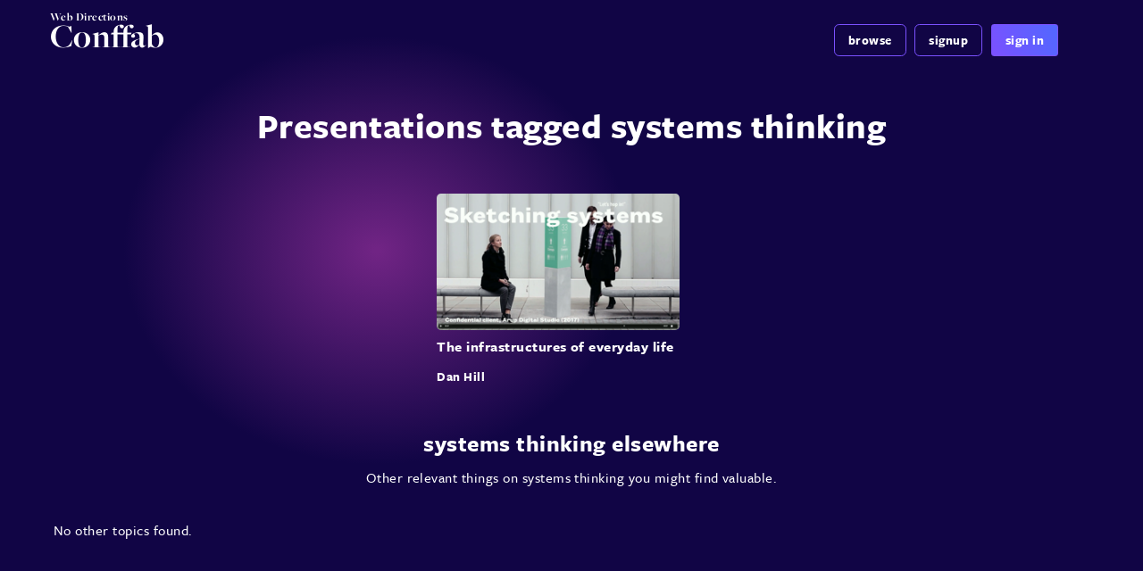

--- FILE ---
content_type: text/html; charset=UTF-8
request_url: https://conffab.com/topic/systems-thinking/
body_size: 11508
content:
<!DOCTYPE html>
<html lang="en-US">
<head>
    <meta charset="utf-8" />
    <meta name="viewport" content="width=device-width, initial-scale=1.0, user-scalable=no" />
    <meta name="apple-mobile-web-app-capable" content="yes">
   <!--  <meta name="view-transition" content="same-origin"> -->

    <title>systems thinking &#8211; Conffab</title>
<meta name='robots' content='max-image-preview:large' />
	<style>img:is([sizes="auto" i], [sizes^="auto," i]) { contain-intrinsic-size: 3000px 1500px }</style>
	<link rel='dns-prefetch' href='//maxcdn.bootstrapcdn.com' />
<link rel='dns-prefetch' href='//cdnjs.cloudflare.com' />
<link rel="alternate" type="application/rss+xml" title="Conffab &raquo; Feed" href="https://conffab.com/feed/" />
<link rel="alternate" type="application/rss+xml" title="Conffab &raquo; Comments Feed" href="https://conffab.com/comments/feed/" />
<link rel="alternate" type="application/rss+xml" title="Conffab &raquo; systems thinking Topic Feed" href="https://conffab.com/topic/systems-thinking/feed/" />
<script type="text/javascript">
/* <![CDATA[ */
window._wpemojiSettings = {"baseUrl":"https:\/\/s.w.org\/images\/core\/emoji\/16.0.1\/72x72\/","ext":".png","svgUrl":"https:\/\/s.w.org\/images\/core\/emoji\/16.0.1\/svg\/","svgExt":".svg","source":{"concatemoji":"https:\/\/conffab.com\/wp-includes\/js\/wp-emoji-release.min.js?ver=6.8.3"}};
/*! This file is auto-generated */
!function(s,n){var o,i,e;function c(e){try{var t={supportTests:e,timestamp:(new Date).valueOf()};sessionStorage.setItem(o,JSON.stringify(t))}catch(e){}}function p(e,t,n){e.clearRect(0,0,e.canvas.width,e.canvas.height),e.fillText(t,0,0);var t=new Uint32Array(e.getImageData(0,0,e.canvas.width,e.canvas.height).data),a=(e.clearRect(0,0,e.canvas.width,e.canvas.height),e.fillText(n,0,0),new Uint32Array(e.getImageData(0,0,e.canvas.width,e.canvas.height).data));return t.every(function(e,t){return e===a[t]})}function u(e,t){e.clearRect(0,0,e.canvas.width,e.canvas.height),e.fillText(t,0,0);for(var n=e.getImageData(16,16,1,1),a=0;a<n.data.length;a++)if(0!==n.data[a])return!1;return!0}function f(e,t,n,a){switch(t){case"flag":return n(e,"\ud83c\udff3\ufe0f\u200d\u26a7\ufe0f","\ud83c\udff3\ufe0f\u200b\u26a7\ufe0f")?!1:!n(e,"\ud83c\udde8\ud83c\uddf6","\ud83c\udde8\u200b\ud83c\uddf6")&&!n(e,"\ud83c\udff4\udb40\udc67\udb40\udc62\udb40\udc65\udb40\udc6e\udb40\udc67\udb40\udc7f","\ud83c\udff4\u200b\udb40\udc67\u200b\udb40\udc62\u200b\udb40\udc65\u200b\udb40\udc6e\u200b\udb40\udc67\u200b\udb40\udc7f");case"emoji":return!a(e,"\ud83e\udedf")}return!1}function g(e,t,n,a){var r="undefined"!=typeof WorkerGlobalScope&&self instanceof WorkerGlobalScope?new OffscreenCanvas(300,150):s.createElement("canvas"),o=r.getContext("2d",{willReadFrequently:!0}),i=(o.textBaseline="top",o.font="600 32px Arial",{});return e.forEach(function(e){i[e]=t(o,e,n,a)}),i}function t(e){var t=s.createElement("script");t.src=e,t.defer=!0,s.head.appendChild(t)}"undefined"!=typeof Promise&&(o="wpEmojiSettingsSupports",i=["flag","emoji"],n.supports={everything:!0,everythingExceptFlag:!0},e=new Promise(function(e){s.addEventListener("DOMContentLoaded",e,{once:!0})}),new Promise(function(t){var n=function(){try{var e=JSON.parse(sessionStorage.getItem(o));if("object"==typeof e&&"number"==typeof e.timestamp&&(new Date).valueOf()<e.timestamp+604800&&"object"==typeof e.supportTests)return e.supportTests}catch(e){}return null}();if(!n){if("undefined"!=typeof Worker&&"undefined"!=typeof OffscreenCanvas&&"undefined"!=typeof URL&&URL.createObjectURL&&"undefined"!=typeof Blob)try{var e="postMessage("+g.toString()+"("+[JSON.stringify(i),f.toString(),p.toString(),u.toString()].join(",")+"));",a=new Blob([e],{type:"text/javascript"}),r=new Worker(URL.createObjectURL(a),{name:"wpTestEmojiSupports"});return void(r.onmessage=function(e){c(n=e.data),r.terminate(),t(n)})}catch(e){}c(n=g(i,f,p,u))}t(n)}).then(function(e){for(var t in e)n.supports[t]=e[t],n.supports.everything=n.supports.everything&&n.supports[t],"flag"!==t&&(n.supports.everythingExceptFlag=n.supports.everythingExceptFlag&&n.supports[t]);n.supports.everythingExceptFlag=n.supports.everythingExceptFlag&&!n.supports.flag,n.DOMReady=!1,n.readyCallback=function(){n.DOMReady=!0}}).then(function(){return e}).then(function(){var e;n.supports.everything||(n.readyCallback(),(e=n.source||{}).concatemoji?t(e.concatemoji):e.wpemoji&&e.twemoji&&(t(e.twemoji),t(e.wpemoji)))}))}((window,document),window._wpemojiSettings);
/* ]]> */
</script>
<style id='wp-emoji-styles-inline-css' type='text/css'>

	img.wp-smiley, img.emoji {
		display: inline !important;
		border: none !important;
		box-shadow: none !important;
		height: 1em !important;
		width: 1em !important;
		margin: 0 0.07em !important;
		vertical-align: -0.1em !important;
		background: none !important;
		padding: 0 !important;
	}
</style>
<link rel='stylesheet' id='wp-block-library-css' href='https://conffab.com/wp-includes/css/dist/block-library/style.min.css?ver=6.8.3' type='text/css' media='all' />
<style id='wp-block-library-theme-inline-css' type='text/css'>
.wp-block-audio :where(figcaption){color:#555;font-size:13px;text-align:center}.is-dark-theme .wp-block-audio :where(figcaption){color:#ffffffa6}.wp-block-audio{margin:0 0 1em}.wp-block-code{border:1px solid #ccc;border-radius:4px;font-family:Menlo,Consolas,monaco,monospace;padding:.8em 1em}.wp-block-embed :where(figcaption){color:#555;font-size:13px;text-align:center}.is-dark-theme .wp-block-embed :where(figcaption){color:#ffffffa6}.wp-block-embed{margin:0 0 1em}.blocks-gallery-caption{color:#555;font-size:13px;text-align:center}.is-dark-theme .blocks-gallery-caption{color:#ffffffa6}:root :where(.wp-block-image figcaption){color:#555;font-size:13px;text-align:center}.is-dark-theme :root :where(.wp-block-image figcaption){color:#ffffffa6}.wp-block-image{margin:0 0 1em}.wp-block-pullquote{border-bottom:4px solid;border-top:4px solid;color:currentColor;margin-bottom:1.75em}.wp-block-pullquote cite,.wp-block-pullquote footer,.wp-block-pullquote__citation{color:currentColor;font-size:.8125em;font-style:normal;text-transform:uppercase}.wp-block-quote{border-left:.25em solid;margin:0 0 1.75em;padding-left:1em}.wp-block-quote cite,.wp-block-quote footer{color:currentColor;font-size:.8125em;font-style:normal;position:relative}.wp-block-quote:where(.has-text-align-right){border-left:none;border-right:.25em solid;padding-left:0;padding-right:1em}.wp-block-quote:where(.has-text-align-center){border:none;padding-left:0}.wp-block-quote.is-large,.wp-block-quote.is-style-large,.wp-block-quote:where(.is-style-plain){border:none}.wp-block-search .wp-block-search__label{font-weight:700}.wp-block-search__button{border:1px solid #ccc;padding:.375em .625em}:where(.wp-block-group.has-background){padding:1.25em 2.375em}.wp-block-separator.has-css-opacity{opacity:.4}.wp-block-separator{border:none;border-bottom:2px solid;margin-left:auto;margin-right:auto}.wp-block-separator.has-alpha-channel-opacity{opacity:1}.wp-block-separator:not(.is-style-wide):not(.is-style-dots){width:100px}.wp-block-separator.has-background:not(.is-style-dots){border-bottom:none;height:1px}.wp-block-separator.has-background:not(.is-style-wide):not(.is-style-dots){height:2px}.wp-block-table{margin:0 0 1em}.wp-block-table td,.wp-block-table th{word-break:normal}.wp-block-table :where(figcaption){color:#555;font-size:13px;text-align:center}.is-dark-theme .wp-block-table :where(figcaption){color:#ffffffa6}.wp-block-video :where(figcaption){color:#555;font-size:13px;text-align:center}.is-dark-theme .wp-block-video :where(figcaption){color:#ffffffa6}.wp-block-video{margin:0 0 1em}:root :where(.wp-block-template-part.has-background){margin-bottom:0;margin-top:0;padding:1.25em 2.375em}
</style>
<style id='classic-theme-styles-inline-css' type='text/css'>
/*! This file is auto-generated */
.wp-block-button__link{color:#fff;background-color:#32373c;border-radius:9999px;box-shadow:none;text-decoration:none;padding:calc(.667em + 2px) calc(1.333em + 2px);font-size:1.125em}.wp-block-file__button{background:#32373c;color:#fff;text-decoration:none}
</style>
<link rel='stylesheet' id='activecampaign-form-block-css' href='https://conffab.com/wp-content/plugins/activecampaign-subscription-forms/activecampaign-form-block/build/style-index.css?ver=1720998029' type='text/css' media='all' />
<style id='autoblue-comments-style-inline-css' type='text/css'>
.wp-block-autoblue-comment-template{list-style:none;margin:0;padding-left:0}.wp-block-autoblue-comment{display:grid;grid-template-columns:50px 1fr;grid-column-gap:16px}.wp-block-autoblue-comment>*{grid-column:2}.wp-block-autoblue-comment+.wp-block-autoblue-comment{margin-top:24px}.wp-block-autoblue-comment-avatar{grid-column:1;grid-row:span 4}.wp-block-autoblue-comment-avatar img{aspect-ratio:1/1;border-radius:50%;object-fit:cover;object-position:center;width:100%}.wp-block-autoblue-comment-author{align-items:center;display:flex;flex-wrap:wrap;gap:8px}.wp-block-autoblue-comment-author__name{font-weight:700}.wp-block-autoblue-comment-author__handle{opacity:.7}.wp-block-autoblue-comments-comment-text{margin:8px 0}.wp-block-autoblue-comment-date{font-size:80%;opacity:.7}.wp-block-autoblue-comment-replies{list-style:none;margin-top:24px;padding-left:0}.wp-block-autoblue-comment .wp-block-autoblue-comment .wp-block-autoblue-comment .wp-block-autoblue-comment-replies{grid-column:span 2}

</style>
<style id='safe-svg-svg-icon-style-inline-css' type='text/css'>
.safe-svg-cover{text-align:center}.safe-svg-cover .safe-svg-inside{display:inline-block;max-width:100%}.safe-svg-cover svg{height:100%;max-height:100%;max-width:100%;width:100%}

</style>
<style id='activitypub-followers-style-inline-css' type='text/css'>
.activitypub-follower-block.is-style-compact .activitypub-handle,.activitypub-follower-block.is-style-compact .sep{display:none}.activitypub-follower-block.is-style-with-lines ul li{border-bottom:.5px solid;margin-bottom:.5rem;padding-bottom:.5rem}.activitypub-follower-block.is-style-with-lines ul li:last-child{border-bottom:none}.activitypub-follower-block.is-style-with-lines .activitypub-handle,.activitypub-follower-block.is-style-with-lines .activitypub-name{text-decoration:none}.activitypub-follower-block.is-style-with-lines .activitypub-handle:hover,.activitypub-follower-block.is-style-with-lines .activitypub-name:hover{text-decoration:underline}.activitypub-follower-block ul{margin:0!important;padding:0!important}.activitypub-follower-block li{display:flex;margin-bottom:1rem}.activitypub-follower-block img{border-radius:50%;height:40px;margin-right:var(--wp--preset--spacing--20,.5rem);width:40px}.activitypub-follower-block .activitypub-link{align-items:center;color:inherit!important;display:flex;flex-flow:row nowrap;max-width:100%;text-decoration:none!important}.activitypub-follower-block .activitypub-handle,.activitypub-follower-block .activitypub-name{text-decoration:underline;text-decoration-thickness:.8px;text-underline-position:under}.activitypub-follower-block .activitypub-handle:hover,.activitypub-follower-block .activitypub-name:hover{text-decoration:none}.activitypub-follower-block .activitypub-name{font-size:var(--wp--preset--font-size--normal,16px)}.activitypub-follower-block .activitypub-actor{font-size:var(--wp--preset--font-size--small,13px);overflow:hidden;text-overflow:ellipsis;white-space:nowrap}.activitypub-follower-block .sep{padding:0 .2rem}.activitypub-follower-block .wp-block-query-pagination{margin-top:1.5rem}.activitypub-follower-block .activitypub-pager{cursor:default}.activitypub-follower-block .activitypub-pager.current{opacity:.33}.activitypub-follower-block .page-numbers{padding:0 .2rem}.activitypub-follower-block .page-numbers.current{font-weight:700;opacity:1}

</style>
<style id='activitypub-follow-me-style-inline-css' type='text/css'>
.activitypub__modal.components-modal__frame{background-color:#f7f7f7;color:#333}.activitypub__modal.components-modal__frame .components-modal__header-heading,.activitypub__modal.components-modal__frame h4{color:#333;letter-spacing:inherit;word-spacing:inherit}.activitypub__modal.components-modal__frame .components-modal__header .components-button:hover{color:var(--wp--preset--color--white)}.activitypub__dialog{max-width:40em}.activitypub__dialog h4{line-height:1;margin:0}.activitypub__dialog .activitypub-dialog__section{margin-bottom:2em}.activitypub__dialog .activitypub-dialog__remember{margin-top:1em}.activitypub__dialog .activitypub-dialog__description{font-size:var(--wp--preset--font-size--normal,.75rem);margin:.33em 0 1em}.activitypub__dialog .activitypub-dialog__button-group{align-items:flex-end;display:flex;justify-content:flex-end}.activitypub__dialog .activitypub-dialog__button-group svg{height:21px;margin-right:.5em;width:21px}.activitypub__dialog .activitypub-dialog__button-group input{background-color:var(--wp--preset--color--white);border-radius:50px 0 0 50px;border-width:1px;border:1px solid var(--wp--preset--color--black);color:var(--wp--preset--color--black);flex:1;font-size:16px;height:inherit;line-height:1;margin-right:0;padding:15px 23px}.activitypub__dialog .activitypub-dialog__button-group button{align-self:center;background-color:var(--wp--preset--color--black);border-radius:0 50px 50px 0;border-width:1px;color:var(--wp--preset--color--white);font-size:16px;height:inherit;line-height:1;margin-left:0;padding:15px 23px;text-decoration:none}.activitypub__dialog .activitypub-dialog__button-group button:hover{border:inherit}.activitypub-follow-me-block-wrapper{width:100%}.activitypub-follow-me-block-wrapper.has-background .activitypub-profile,.activitypub-follow-me-block-wrapper.has-border-color .activitypub-profile{padding-left:1rem;padding-right:1rem}.activitypub-follow-me-block-wrapper .activitypub-profile{align-items:center;display:flex;padding:1rem 0}.activitypub-follow-me-block-wrapper .activitypub-profile .activitypub-profile__avatar{border-radius:50%;height:75px;margin-right:1rem;width:75px}.activitypub-follow-me-block-wrapper .activitypub-profile .activitypub-profile__content{flex:1;min-width:0}.activitypub-follow-me-block-wrapper .activitypub-profile .activitypub-profile__handle,.activitypub-follow-me-block-wrapper .activitypub-profile .activitypub-profile__name{line-height:1.2;margin:0;overflow:hidden;text-overflow:ellipsis;white-space:nowrap}.activitypub-follow-me-block-wrapper .activitypub-profile .activitypub-profile__name{font-size:1.25em}.activitypub-follow-me-block-wrapper .activitypub-profile .activitypub-profile__follow{align-self:center;background-color:var(--wp--preset--color--black);color:var(--wp--preset--color--white);margin-left:1rem}

</style>
<link rel='stylesheet' id='wp-components-css' href='https://conffab.com/wp-includes/css/dist/components/style.min.css?ver=6.8.3' type='text/css' media='all' />
<link rel='stylesheet' id='wpvs-theme-full-section-block-css-css' href='https://conffab.com/wp-content/themes/vs-netflix/gutenberg-blocks/full-section/style.css?ver=5.8.9' type='text/css' media='all' />
<link rel='stylesheet' id='wpvs-theme-video-category-slider-block-css-css' href='https://conffab.com/wp-content/themes/vs-netflix/gutenberg-blocks/category-slider/style.css?ver=5.8.9' type='text/css' media='all' />
<style id='global-styles-inline-css' type='text/css'>
:root{--wp--preset--aspect-ratio--square: 1;--wp--preset--aspect-ratio--4-3: 4/3;--wp--preset--aspect-ratio--3-4: 3/4;--wp--preset--aspect-ratio--3-2: 3/2;--wp--preset--aspect-ratio--2-3: 2/3;--wp--preset--aspect-ratio--16-9: 16/9;--wp--preset--aspect-ratio--9-16: 9/16;--wp--preset--color--black: #000000;--wp--preset--color--cyan-bluish-gray: #abb8c3;--wp--preset--color--white: #ffffff;--wp--preset--color--pale-pink: #f78da7;--wp--preset--color--vivid-red: #cf2e2e;--wp--preset--color--luminous-vivid-orange: #ff6900;--wp--preset--color--luminous-vivid-amber: #fcb900;--wp--preset--color--light-green-cyan: #7bdcb5;--wp--preset--color--vivid-green-cyan: #00d084;--wp--preset--color--pale-cyan-blue: #8ed1fc;--wp--preset--color--vivid-cyan-blue: #0693e3;--wp--preset--color--vivid-purple: #9b51e0;--wp--preset--gradient--vivid-cyan-blue-to-vivid-purple: linear-gradient(135deg,rgba(6,147,227,1) 0%,rgb(155,81,224) 100%);--wp--preset--gradient--light-green-cyan-to-vivid-green-cyan: linear-gradient(135deg,rgb(122,220,180) 0%,rgb(0,208,130) 100%);--wp--preset--gradient--luminous-vivid-amber-to-luminous-vivid-orange: linear-gradient(135deg,rgba(252,185,0,1) 0%,rgba(255,105,0,1) 100%);--wp--preset--gradient--luminous-vivid-orange-to-vivid-red: linear-gradient(135deg,rgba(255,105,0,1) 0%,rgb(207,46,46) 100%);--wp--preset--gradient--very-light-gray-to-cyan-bluish-gray: linear-gradient(135deg,rgb(238,238,238) 0%,rgb(169,184,195) 100%);--wp--preset--gradient--cool-to-warm-spectrum: linear-gradient(135deg,rgb(74,234,220) 0%,rgb(151,120,209) 20%,rgb(207,42,186) 40%,rgb(238,44,130) 60%,rgb(251,105,98) 80%,rgb(254,248,76) 100%);--wp--preset--gradient--blush-light-purple: linear-gradient(135deg,rgb(255,206,236) 0%,rgb(152,150,240) 100%);--wp--preset--gradient--blush-bordeaux: linear-gradient(135deg,rgb(254,205,165) 0%,rgb(254,45,45) 50%,rgb(107,0,62) 100%);--wp--preset--gradient--luminous-dusk: linear-gradient(135deg,rgb(255,203,112) 0%,rgb(199,81,192) 50%,rgb(65,88,208) 100%);--wp--preset--gradient--pale-ocean: linear-gradient(135deg,rgb(255,245,203) 0%,rgb(182,227,212) 50%,rgb(51,167,181) 100%);--wp--preset--gradient--electric-grass: linear-gradient(135deg,rgb(202,248,128) 0%,rgb(113,206,126) 100%);--wp--preset--gradient--midnight: linear-gradient(135deg,rgb(2,3,129) 0%,rgb(40,116,252) 100%);--wp--preset--font-size--small: 13px;--wp--preset--font-size--medium: 20px;--wp--preset--font-size--large: 36px;--wp--preset--font-size--x-large: 42px;--wp--preset--spacing--20: 0.44rem;--wp--preset--spacing--30: 0.67rem;--wp--preset--spacing--40: 1rem;--wp--preset--spacing--50: 1.5rem;--wp--preset--spacing--60: 2.25rem;--wp--preset--spacing--70: 3.38rem;--wp--preset--spacing--80: 5.06rem;--wp--preset--shadow--natural: 6px 6px 9px rgba(0, 0, 0, 0.2);--wp--preset--shadow--deep: 12px 12px 50px rgba(0, 0, 0, 0.4);--wp--preset--shadow--sharp: 6px 6px 0px rgba(0, 0, 0, 0.2);--wp--preset--shadow--outlined: 6px 6px 0px -3px rgba(255, 255, 255, 1), 6px 6px rgba(0, 0, 0, 1);--wp--preset--shadow--crisp: 6px 6px 0px rgba(0, 0, 0, 1);}:where(.is-layout-flex){gap: 0.5em;}:where(.is-layout-grid){gap: 0.5em;}body .is-layout-flex{display: flex;}.is-layout-flex{flex-wrap: wrap;align-items: center;}.is-layout-flex > :is(*, div){margin: 0;}body .is-layout-grid{display: grid;}.is-layout-grid > :is(*, div){margin: 0;}:where(.wp-block-columns.is-layout-flex){gap: 2em;}:where(.wp-block-columns.is-layout-grid){gap: 2em;}:where(.wp-block-post-template.is-layout-flex){gap: 1.25em;}:where(.wp-block-post-template.is-layout-grid){gap: 1.25em;}.has-black-color{color: var(--wp--preset--color--black) !important;}.has-cyan-bluish-gray-color{color: var(--wp--preset--color--cyan-bluish-gray) !important;}.has-white-color{color: var(--wp--preset--color--white) !important;}.has-pale-pink-color{color: var(--wp--preset--color--pale-pink) !important;}.has-vivid-red-color{color: var(--wp--preset--color--vivid-red) !important;}.has-luminous-vivid-orange-color{color: var(--wp--preset--color--luminous-vivid-orange) !important;}.has-luminous-vivid-amber-color{color: var(--wp--preset--color--luminous-vivid-amber) !important;}.has-light-green-cyan-color{color: var(--wp--preset--color--light-green-cyan) !important;}.has-vivid-green-cyan-color{color: var(--wp--preset--color--vivid-green-cyan) !important;}.has-pale-cyan-blue-color{color: var(--wp--preset--color--pale-cyan-blue) !important;}.has-vivid-cyan-blue-color{color: var(--wp--preset--color--vivid-cyan-blue) !important;}.has-vivid-purple-color{color: var(--wp--preset--color--vivid-purple) !important;}.has-black-background-color{background-color: var(--wp--preset--color--black) !important;}.has-cyan-bluish-gray-background-color{background-color: var(--wp--preset--color--cyan-bluish-gray) !important;}.has-white-background-color{background-color: var(--wp--preset--color--white) !important;}.has-pale-pink-background-color{background-color: var(--wp--preset--color--pale-pink) !important;}.has-vivid-red-background-color{background-color: var(--wp--preset--color--vivid-red) !important;}.has-luminous-vivid-orange-background-color{background-color: var(--wp--preset--color--luminous-vivid-orange) !important;}.has-luminous-vivid-amber-background-color{background-color: var(--wp--preset--color--luminous-vivid-amber) !important;}.has-light-green-cyan-background-color{background-color: var(--wp--preset--color--light-green-cyan) !important;}.has-vivid-green-cyan-background-color{background-color: var(--wp--preset--color--vivid-green-cyan) !important;}.has-pale-cyan-blue-background-color{background-color: var(--wp--preset--color--pale-cyan-blue) !important;}.has-vivid-cyan-blue-background-color{background-color: var(--wp--preset--color--vivid-cyan-blue) !important;}.has-vivid-purple-background-color{background-color: var(--wp--preset--color--vivid-purple) !important;}.has-black-border-color{border-color: var(--wp--preset--color--black) !important;}.has-cyan-bluish-gray-border-color{border-color: var(--wp--preset--color--cyan-bluish-gray) !important;}.has-white-border-color{border-color: var(--wp--preset--color--white) !important;}.has-pale-pink-border-color{border-color: var(--wp--preset--color--pale-pink) !important;}.has-vivid-red-border-color{border-color: var(--wp--preset--color--vivid-red) !important;}.has-luminous-vivid-orange-border-color{border-color: var(--wp--preset--color--luminous-vivid-orange) !important;}.has-luminous-vivid-amber-border-color{border-color: var(--wp--preset--color--luminous-vivid-amber) !important;}.has-light-green-cyan-border-color{border-color: var(--wp--preset--color--light-green-cyan) !important;}.has-vivid-green-cyan-border-color{border-color: var(--wp--preset--color--vivid-green-cyan) !important;}.has-pale-cyan-blue-border-color{border-color: var(--wp--preset--color--pale-cyan-blue) !important;}.has-vivid-cyan-blue-border-color{border-color: var(--wp--preset--color--vivid-cyan-blue) !important;}.has-vivid-purple-border-color{border-color: var(--wp--preset--color--vivid-purple) !important;}.has-vivid-cyan-blue-to-vivid-purple-gradient-background{background: var(--wp--preset--gradient--vivid-cyan-blue-to-vivid-purple) !important;}.has-light-green-cyan-to-vivid-green-cyan-gradient-background{background: var(--wp--preset--gradient--light-green-cyan-to-vivid-green-cyan) !important;}.has-luminous-vivid-amber-to-luminous-vivid-orange-gradient-background{background: var(--wp--preset--gradient--luminous-vivid-amber-to-luminous-vivid-orange) !important;}.has-luminous-vivid-orange-to-vivid-red-gradient-background{background: var(--wp--preset--gradient--luminous-vivid-orange-to-vivid-red) !important;}.has-very-light-gray-to-cyan-bluish-gray-gradient-background{background: var(--wp--preset--gradient--very-light-gray-to-cyan-bluish-gray) !important;}.has-cool-to-warm-spectrum-gradient-background{background: var(--wp--preset--gradient--cool-to-warm-spectrum) !important;}.has-blush-light-purple-gradient-background{background: var(--wp--preset--gradient--blush-light-purple) !important;}.has-blush-bordeaux-gradient-background{background: var(--wp--preset--gradient--blush-bordeaux) !important;}.has-luminous-dusk-gradient-background{background: var(--wp--preset--gradient--luminous-dusk) !important;}.has-pale-ocean-gradient-background{background: var(--wp--preset--gradient--pale-ocean) !important;}.has-electric-grass-gradient-background{background: var(--wp--preset--gradient--electric-grass) !important;}.has-midnight-gradient-background{background: var(--wp--preset--gradient--midnight) !important;}.has-small-font-size{font-size: var(--wp--preset--font-size--small) !important;}.has-medium-font-size{font-size: var(--wp--preset--font-size--medium) !important;}.has-large-font-size{font-size: var(--wp--preset--font-size--large) !important;}.has-x-large-font-size{font-size: var(--wp--preset--font-size--x-large) !important;}
:where(.wp-block-post-template.is-layout-flex){gap: 1.25em;}:where(.wp-block-post-template.is-layout-grid){gap: 1.25em;}
:where(.wp-block-columns.is-layout-flex){gap: 2em;}:where(.wp-block-columns.is-layout-grid){gap: 2em;}
:root :where(.wp-block-pullquote){font-size: 1.5em;line-height: 1.6;}
</style>
<link rel='stylesheet' id='conffab-users-plugin-css-css' href='https://conffab.com/wp-content/mu-plugins/conffab-users/assets/css/conffab-users.css?ver=6.8.3' type='text/css' media='all' />
<link rel='stylesheet' id='contact-form-7-css' href='https://conffab.com/wp-content/plugins/contact-form-7/includes/css/styles.css?ver=5.9.8' type='text/css' media='all' />
<link rel='stylesheet' id='pmpro_frontend_base-css' href='https://conffab.com/wp-content/plugins/paid-memberships-pro/css/frontend/base.css?ver=3.1' type='text/css' media='all' />
<link rel='stylesheet' id='theme-my-login-css' href='https://conffab.com/wp-content/plugins/theme-my-login/assets/styles/theme-my-login.min.css?ver=7.1.7' type='text/css' media='all' />
<link rel='stylesheet' id='wpvs-theme-update-loading-css-css' href='https://conffab.com/wp-content/themes/vs-netflix/css/wpvs-theme-loading.css?ver=5.8.9' type='text/css' media='all' />
<link rel='stylesheet' id='wpvs-buttons-css' href='https://conffab.com/wp-content/themes/vs-netflix/css/buttons.css?ver=5.8.9' type='text/css' media='all' />
<link rel='stylesheet' id='wpvs-slick-global-css' href='https://conffab.com/wp-content/themes/vs-netflix/css/wpvs-slick-global.css?ver=5.8.9' type='text/css' media='all' />
<link rel='stylesheet' id='header-css' href='https://conffab.com/wp-content/themes/vs-netflix/css/header.css?ver=5.8.9' type='text/css' media='all' />
<link rel='stylesheet' id='flexslider-styles-css' href='https://conffab.com/wp-content/themes/vs-netflix/css/flexslider.css?ver=6.8.3' type='text/css' media='all' />
<link rel='stylesheet' id='wpvs-featured-area-css' href='https://conffab.com/wp-content/themes/vs-netflix/css/featured-sliders.css?ver=5.8.9' type='text/css' media='all' />
<link rel='stylesheet' id='font-awesome-brands-css' href='https://conffab.com/wp-content/themes/vs-netflix/css/font-awesome/brands.css?ver=5.8.9' type='text/css' media='all' />
<link rel='stylesheet' id='dark-css' href='https://conffab.com/wp-content/themes/vs-netflix/css/dark.css?ver=5.8.9' type='text/css' media='all' />
<link rel='stylesheet' id='wpvs-theme-video-css' href='https://conffab.com/wp-content/themes/vs-netflix/css/wpvs-theme-video.css?ver=5.8.9' type='text/css' media='all' />
<link rel='stylesheet' id='wpvs-listings-css' href='https://conffab.com/wp-content/themes/vs-netflix/css/video-listings.css?ver=5.8.9' type='text/css' media='all' />
<link rel='stylesheet' id='main-css' href='https://conffab.com/wp-content/themes/vs-netflix/style.css?ver=5.8.9' type='text/css' media='all' />
<link rel='stylesheet' id='wpvs-theme-shortcodes-css' href='https://conffab.com/wp-content/themes/vs-netflix/css/shortcodes.css?ver=5.8.9' type='text/css' media='all' />
<link rel='stylesheet' id='wpvs-theme-gutenberg-css' href='https://conffab.com/wp-content/themes/vs-netflix/css/gutenberg.css?ver=5.8.9' type='text/css' media='all' />
<link rel='stylesheet' id='vs-search-css' href='https://conffab.com/wp-content/themes/vs-netflix/css/search.css?ver=5.8.9' type='text/css' media='all' />
<link rel='stylesheet' id='wpvs-slide-hover-css' href='https://conffab.com/wp-content/themes/vs-netflix/css/slide-hover.css?ver=5.8.9' type='text/css' media='all' />
<link rel='stylesheet' id='wpvs-video-reviews-css' href='https://conffab.com/wp-content/themes/vs-netflix/css/wpvs-reviews.css?ver=5.8.9' type='text/css' media='all' />
<link rel='stylesheet' id='bootstrap-css-css' href='//maxcdn.bootstrapcdn.com/bootstrap/4.0.0-beta/css/bootstrap.min.css?ver=6.8.3' type='text/css' media='all' />
<link rel='stylesheet' id='parent-style-wordpress-css' href='https://conffab.com/wp-content/themes/vs-netflix/css/wordpress.css?ver=1.0.4' type='text/css' media='all' />
<link rel='stylesheet' id='parent-style-menu-css' href='https://conffab.com/wp-content/themes/vs-netflix/css/menu.css?ver=1.0.4' type='text/css' media='all' />
<link rel='stylesheet' id='parent-style-main-css' href='https://conffab.com/wp-content/themes/vs-netflix/style.css?ver=1.0.4' type='text/css' media='all' />
<link rel='stylesheet' id='parent-style-wpvs-user-css' href='https://conffab.com/wp-content/themes/vs-netflix/css/user.css?ver=1.0.4' type='text/css' media='all' />
<link rel='stylesheet' id='child-conffab-css' href='https://conffab.com/wp-content/themes/conffab21newWVS5/style.css?ver=1.0.4' type='text/css' media='all' />
<script type="text/javascript" src="https://conffab.com/wp-includes/js/jquery/jquery.min.js?ver=3.7.1" id="jquery-core-js"></script>
<script type="text/javascript" src="https://conffab.com/wp-includes/js/jquery/jquery-migrate.min.js?ver=3.4.1" id="jquery-migrate-js"></script>
<script src="https://conffab.com/wp-content/themes/vs-netflix/js/wpvs-theme-loading.js?ver=5.8.9" defer="defer" type="text/javascript"></script>
<script src="//cdnjs.cloudflare.com/ajax/libs/popper.js/1.11.0/umd/popper.min.js?ver=6.8.3" defer="defer" type="text/javascript"></script>
<link rel="https://api.w.org/" href="https://conffab.com/wp-json/" /><link rel="alternate" title="JSON" type="application/json" href="https://conffab.com/wp-json/wp/v2/topic/1599" /><link rel="EditURI" type="application/rsd+xml" title="RSD" href="https://conffab.com/xmlrpc.php?rsd" />
<style id="pmpro_colors">:root {
	--pmpro--color--base: #ffffff;
	--pmpro--color--contrast: #222222;
	--pmpro--color--accent: #0c3d54;
	--pmpro--color--accent--variation: hsl( 199,75%,28.5% );
	--pmpro--color--border--variation: hsl( 0,0%,0% );
}</style><meta property="fediverse:creator" name="fediverse:creator" content="conffab.com@conffab.com" />
<script type="text/javascript">
           var ajaxurl = "https://conffab.com/wp-admin/admin-ajax.php";
         </script><script> window.userObject;; </script>    <script type="text/javascript">
        var wpvs_theme_ajax_requests = {"ajaxurl":"https:\/\/conffab.com\/wp-admin\/admin-ajax.php","user":null};
    </script>
     <style type="text/css">
              * {
           -ms-overflow-style: none;
           scrollbar-width: none;
         }

         *::-webkit-scrollbar {
           display: none;
           width: 0;
           background:transparent;
         }
     a, header#header nav#desktop ul li:hover > a, header#header nav#desktop ul li:hover > .menuArrow, footer a:hover, #sidebar ul li a:hover, #vs-video-back .dashicons, .vs-video-details h1, #wpvs-updating-box .wpvs-loading-text, header#header #logo #site-title,
header#header nav#desktop ul.sub-menu li a:hover, h2.sliderTitle, .vs-text-color, .vs-tax-result:hover, #vs-open-search:hover, #close-wpvs-search:hover, .vs-drop-play-button:hover > .dashicons, h3.drop-title, .show-vs-drop:hover, .socialmedia a:hover, .wpvs-menu-item:hover, .wpvs-menu-item.active, a.sub-video-cat:hover,
a.sub-video-cat.active, a.wpvs-purchase-term-link:hover, .rvs-access-tab:hover

{ color: #ffffff; }

.wpvs-video-rating-star.dashicons:hover, .wpvs-video-rating-star.dashicons.active, .wpvs-video-rating-star.dashicons.setactive, .wpvs-video-rating-star-complete.dashicons.active, a.wpvs-review-anchor {color: #ffd700;}

.vs-video-details, .vs-video-details p, .sliderDescription p, .vs-drop-details, .vs-drop-details p {
  color: #eeeeee}

/* BACKGROUNDS */

nav#mobile a:hover, .navigation span.current, .navigation a:hover, #searchform input[type="submit"], #wpvs-updating-box .loadingCircle, .loadingCircle, .net-loader, .net-loader:before, nav#mobile a.sign-in-link, header#header nav#desktop ul li a.sign-in-link, #single-wpvstheme-video-container .mejs-controls .mejs-time-rail .mejs-time-current,
label.rental-time-left, .wpvs-full-screen-display #wpvs-cancel-next-video:hover, .button, input[type="submit"], .wp-block-button .wp-block-button__link, .rvs-button, .rvs-membership-item .rvs-button, .rvs-area .rvs-button, .rvs-primary-button, a.rvs-primary-button, .wpvs-cw-progress-bar, label#menuOpen:hover > span, label#menuOpen:hover > span:before,
label#menuOpen:hover > span:after, .wpvs-thumbnail-text-label

{ background: #ffffff; }

.wp-block-button.is-style-outline .wp-block-button__link {
    background: none;
    border: 2px solid #ffffff;
    color: #ffffff;
}

/* BUTTONS */
.button, .wp-block-button .wp-block-button__link, .rvs-button, .rvs-membership-item .rvs-button, .rvs-area .rvs-button, .rvs-primary-button, a.rvs-primary-button, input[type="submit"] {
    border-radius: 0;
    padding: 6px 12px;
}

.wpvs-thumbnail-text-label {
    border-radius: 0;
}


.net-loader {
background: -moz-linear-gradient(left, #ffffff 10%, rgba(255, 255, 255, 0) 42%);
background: -webkit-linear-gradient(left, #ffffff 10%, rgba(255, 255, 255, 0) 42%);
background: -o-linear-gradient(left, #ffffff 10%, rgba(255, 255, 255, 0) 42%);
background: -ms-linear-gradient(left, #ffffff 10%, rgba(255, 255, 255, 0) 42%);
background: linear-gradient(to right, #ffffff 10%, rgba(255, 255, 255, 0) 42%);
}
h1, h2, h3, h4, h5, h6 {
font-family: Open Sans, 'Helvetica Neue', Helvetica, Arial, sans-serif;
}

body, header#header #logo #site-title {
font-family: Open Sans, 'Helvetica Neue', Helvetica, Arial, sans-serif;
}

.video-item {
width: 50%;
}

header#header .header-container {
    height: 40px;
}

header#header.show-desktop-menu .header-container {
    height: 50px;
}

.category-top {
    top: 80px;
}

.category-top.hug-header {
    top: 40px;
}

.video-page-container, .page-container {
    margin: 80px 0 0;
}
.episode-slider .video-slide-details {
    height: auto;
}

.video-slide-details p {
    height: 33px;
}

@media screen and (min-width: 768px) {
.category-top {
    top: 100px;
}

.category-top.hug-header {
    top: 50px;
}

.video-page-container, .page-container {
    margin: 100px 0 0;
}
}

@media screen and (min-width: 600px) {
.video-item {
width: 33.33%;
}
}

@media screen and (min-width: 960px) {
.video-item {
width: 25%;
}
}

@media screen and (min-width: 1200px) {
.video-item {
width: 20%;
}
}

@media screen and (min-width: 1600px) {
.video-item {
width: 16.66%;
}
}

#video-list-loaded[items-per-row="2"] .video-item {
width: 50%;
}

#video-list-loaded[items-per-row="3"] .video-item {
width: 33.33%;
}

#video-list-loaded[items-per-row="4"] .video-item {
width: 25%;
}

#video-list-loaded[items-per-row="5"] .video-item {
width: 20%;
}

#video-list-loaded[items-per-row="6"] .video-item {
width: 16.66%;
}

li.wpvs-image-flex-slide:before, .wpvs-video-flex-container:before {
background: -moz-linear-gradient(left,  rgba(0, 0, 0, 0.8) 0%, rgba(0, 0, 0,0.1) 100%);
background: -webkit-linear-gradient(left,  rgba(0, 0, 0, 0.8) 0%, rgba(0, 0, 0,0.1) 100%);
background: linear-gradient(to right,  rgba(0, 0, 0, 0.8) 0%, rgba(0, 0, 0,0.1) 100%);
}
.vs-video-header:before {
    background: -moz-linear-gradient(left,  rgba(0, 0, 0,0.85) 0%, rgba(0, 0, 0,0.25) 100%);
    background: -webkit-linear-gradient(left,  rgba(0, 0, 0,0.85) 0%,rgba(0, 0, 0,0.25) 100%);
    background: linear-gradient(to right,  rgba(0, 0, 0,0.85) 0%,rgba(0, 0, 0,0.25) 100%);
}
.drop-display:before {
    background: -moz-linear-gradient(left, rgba(0, 0, 0,1) 0%, rgba(0, 0, 0,0.7) 50%, rgba(0, 0, 0,0.25) 100%);
    background: -webkit-linear-gradient(left, rgba(0, 0, 0,1) 0%, rgba(0, 0, 0,0.7) 50%, rgba(0, 0, 0,0.25) 100%);
    background: linear-gradient(to right, rgba(0, 0, 0,1) 0%, rgba(0, 0, 0,0.7) 50%, rgba(0, 0, 0,0.25) 100%);
}


/* BUTTONS */

.drop-display .vs-drop-play-button {
display: none;
}

.wpvs-full-screen-login {
position: absolute;
top: 0;
padding: 150px 0 50px;
left: 0;
overflow-y: scroll;
box-sizing: border-box;
-webkit-box-sizing: border-box;
-moz-box-sizing: border-box;
}

.wpvs-full-screen-display #single-wpvstheme-video-container {
padding: 0;
}

.wpvs-full-screen-display #single-wpvstheme-video-container, .wpvs-full-screen-display, .wpvs-full-screen-display #single-wpvstheme-video-container #rvs-main-video, .wpvs-full-screen-display #single-wpvstheme-video-container #rvs-trailer-video{
height: 100%;
}

.wpvs-full-screen-display #single-wpvstheme-video-container #rvs-main-video .videoWrapper, .wpvs-full-screen-display #single-wpvstheme-video-container #rvs-trailer-video .videoWrapper {
max-width: none;
max-height: none;
height: 100%;
width: auto;
}


/* WP Video Memberships */

.wpvs-loading-text {
color: #ffffff}


     </style>
<link rel="icon" href="https://conffab.com/wp-content/uploads/2021/07/cropped-favicon-32x32.png" sizes="32x32" />
<link rel="icon" href="https://conffab.com/wp-content/uploads/2021/07/cropped-favicon-192x192.png" sizes="192x192" />
<link rel="apple-touch-icon" href="https://conffab.com/wp-content/uploads/2021/07/cropped-favicon-180x180.png" />
<meta name="msapplication-TileImage" content="https://conffab.com/wp-content/uploads/2021/07/cropped-favicon-270x270.png" />
    


</head>
<body ontouchstart="" class="pmpro-variation_minimal archive tax-topic term-systems-thinking term-1599 wp-embed-responsive wp-theme-vs-netflix wp-child-theme-conffab21newWVS5 logged-out"> 
    <input type="checkbox" id="menuToggle" class="toggle">
    <label id="menuOpen" class="ease3 primary-color" for="menuToggle">
        <i class="zfa zfa-bars"><img src="https://conffab.com/wp-content/themes/conffab21newWVS5/images/hamburger.svg" alt="menu icon"></i>
    </label>

<header id="header" class="ease3">
    
        <div id="logo" class="ease3">
            <a href="https://conffab.com">
                <p class="tagline">Web Directions</p> <h3 id="site-title">Conffab</h3>            </a>
        </div>
                    <nav id="desktop" class="ease3">
                <ul id="menu-main" class="ease3"><li id="menu-item-858" class="menu-item menu-item-type-custom menu-item-object-custom menu-item-858"><a href="/presenter">Speakers</a><li id="menu-item-1474" class="menu-item menu-item-type-custom menu-item-object-custom menu-item-1474"><a href="/presentation/">Presentations</a><li id="menu-item-857" class="menu-item menu-item-type-custom menu-item-object-custom menu-item-857"><a href="/event">Conferences</a><li id="menu-item-6671" class="menu-item menu-item-type-custom menu-item-object-custom menu-item-6671"><a href="/organizers/">Organizers</a><li id="menu-item-5064" class="menu-item menu-item-type-custom menu-item-object-custom menu-item-5064"><a href="/topic/">Topics</a><li id="menu-item-2504" class="menu-item menu-item-type-post_type menu-item-object-page menu-item-2504"><a href="https://conffab.com/pricing-plans/">Pricing &#038; Plans</a><li id="menu-item-2508" class="menu-item menu-item-type-post_type menu-item-object-page menu-item-2508"><a href="https://conffab.com/browse/">Browse</a><li id="menu-item-3895" class="menu-item menu-item-type-post_type menu-item-object-page menu-item-3895"><a href="https://conffab.com/pricing-plans/">Signup</a><li><a class="sign-in-link" href="/login/">Sign In <i class="fa fa-sign-in" aria-hidden="true"></i></a></li></ul>            </nav>
        <!--         <div class="header-icons ease3"> -->
            <!--         </div> -->
    
</header>
<nav id="mobile" class="ease3 primary border-box">
    <ul id="menu-main-1" class="ease3"><li class="menu-item menu-item-type-custom menu-item-object-custom menu-item-858"><a href="/presenter">Speakers</a><li class="menu-item menu-item-type-custom menu-item-object-custom menu-item-1474"><a href="/presentation/">Presentations</a><li class="menu-item menu-item-type-custom menu-item-object-custom menu-item-857"><a href="/event">Conferences</a><li class="menu-item menu-item-type-custom menu-item-object-custom menu-item-6671"><a href="/organizers/">Organizers</a><li class="menu-item menu-item-type-custom menu-item-object-custom menu-item-5064"><a href="/topic/">Topics</a><li class="menu-item menu-item-type-post_type menu-item-object-page menu-item-2504"><a href="https://conffab.com/pricing-plans/">Pricing &#038; Plans</a><li class="menu-item menu-item-type-post_type menu-item-object-page menu-item-2508"><a href="https://conffab.com/browse/">Browse</a><li class="menu-item menu-item-type-post_type menu-item-object-page menu-item-3895"><a href="https://conffab.com/pricing-plans/">Signup</a><li><a class="sign-in-link" href="/login/">Sign In <i class="fa fa-sign-in" aria-hidden="true"></i></a></li></ul></nav>
<div id="vs-search" class="border-box text-align-center ease3">
    <div class="video-list">
        <div id="searchtoolbar">
        	<input type="text" id="vs-search-input" name="vs-search-input" placeholder="Enter search..." />
			<a href="/search/">Advanced Search</a>
        	<label id="close-wpvs-search" class="border-box"><img src="https://conffab.com/wp-content/themes/conffab21newWVS5/images/large-close.svg" alt="close search"></label>
    	</div>
        <div id="searching-videos" class="vs-loading border-box">
            <span class="vs-loading-text vs-text-color">
                Searching videos</span>
            <span class="loadingCircle"></span>
            <span class="loadingCircle"></span>
            <span class="loadingCircle"></span>
            <span class="loadingCircle"></span>
        </div>
        <div id="vs-search-results" class="border-box">
            <div id="vs-search-tax" class="border-box">
                <div class="vs-results-tax border-box">
                    <label class="vs-open-tax">
                        Categories (<span id="genre-count">0</span>)</label>
                    <div id="found-genres" class="border-box found-tax"></div>
                </div>
                <div class="vs-results-tax border-box">
                    <label class="vs-open-tax">
                        Speakers (<span id="actor-count">0</span>)</label>
                    <div id="found-actors" class="border-box found-tax"></div>
                </div>
                <div class="vs-results-tax border-box">
                    <label class="vs-open-tax">
                        Directors (<span id="director-count">0</span>)</label>
                    <div id="found-directors" class="border-box found-tax"></div>
                </div>
            </div>
            <div id="vs-search-videos" class="border-box row"></div>
        </div>

    </div>
</div><div id="wrapper" class="ease3">
<div class="page-container">
    <section id="main" role="main" class="taxonomy-wrapper">
        <div class="container row">
                        <div class="col-sm-12">
                <h1 class="text-center">
                    Presentations tagged systems thinking                </h1>
                <ul class="row tax-list">
                                                <div class="presentation">
                                <div class="video-thumbnail" data-tags="Design keynote systems-thinking">    <a href="https://conffab.com/presentation/the-infrastructures-of-everyday-life/">
        <img src="https://conffab.com/wp-content/uploads/2023/02/1604263046-1b52e77f774a5fce2c82b6d88a1d9db500b9ebfb9d127f240af727aaa1b42dee-d_295x166.png" class="img-responsive video-thumb" alt="Thumbnail for The infrastructures of everyday life" loading="lazy"" /></a>        

        <div class="video-details">
        <h2 class="title"> <a href="https://conffab.com/presentation/the-infrastructures-of-everyday-life/">The infrastructures of everyday life </a></h2>
        
        <h3><a href="https://conffab.com/presenter/dan-hill/">Dan Hill</a></h3> 
        </div>
    
    
</div>                            </div>
                                            </ul>

                <!-- Pagination control -->
<!-- 
                 -->
 
             


            </div>

            <!-- Elsewhere Posts -->
                        <div class="col-sm-12 elsewheres">
                <h2>
                    <a href='/elsewhere/'>systems thinking                elsewhere</a></h2>
                <p>Other relevant things on systems thinking you might find valuable.</p>
                <ul class="row tax-list elsewheres-list">
                                            <p>No other topics found.</p>
                                        </ul>
            </div>
            
        </div>
    </section>
</div>


</div><!-- End Wrapper-->
<footer class="ease3">
    <div class="container row">
                            </div>
    <div id="lower-footer">
        <div class="container row">
            <div class="col-12">
                                                                <nav id="footer-nav">
                <span id="footer-logo" aria-hidden>Conffab</span>
                    <ul id="menu-footer" class="ease3"><li id="menu-item-1127" class="menu-item menu-item-type-post_type menu-item-object-page menu-item-1127"><a href="https://conffab.com/about-conffab/">About</a></li>
<li id="menu-item-1423" class="menu-item menu-item-type-custom menu-item-object-custom menu-item-1423"><a href="https://conffab.com/presenter">Speakers</a></li>
<li id="menu-item-1473" class="menu-item menu-item-type-custom menu-item-object-custom menu-item-1473"><a href="https://conffab.com/presentation">Presentations</a></li>
<li id="menu-item-1422" class="menu-item menu-item-type-custom menu-item-object-custom menu-item-1422"><a href="https://conffab.com/event">Conferences</a></li>
<li id="menu-item-1721" class="menu-item menu-item-type-post_type menu-item-object-page menu-item-1721"><a href="https://conffab.com/contact/">Contact</a></li>
<li id="menu-item-2522" class="menu-item menu-item-type-post_type menu-item-object-page menu-item-2522"><a href="https://conffab.com/login-classic/">Sign in</a></li>
</ul>                    
                <a href="/register/" class="primary-button">Sign Up</a>	            
                </nav>
            
                
                                <div class="copyright">
                    <p>&copy;
                        Conffab                        2026                    </p>
                </div>
            </div>
        </div>
    </div>
</footer>
<script type="speculationrules">
{"prefetch":[{"source":"document","where":{"and":[{"href_matches":"\/*"},{"not":{"href_matches":["\/wp-*.php","\/wp-admin\/*","\/wp-content\/uploads\/*","\/wp-content\/*","\/wp-content\/plugins\/*","\/wp-content\/themes\/conffab21newWVS5\/*","\/wp-content\/themes\/vs-netflix\/*","\/*\\?(.+)"]}},{"not":{"selector_matches":"a[rel~=\"nofollow\"]"}},{"not":{"selector_matches":".no-prefetch, .no-prefetch a"}}]},"eagerness":"conservative"}]}
</script>
		<!-- Memberships powered by Paid Memberships Pro v3.1. -->
	<!-- Start ActiveCampaign site tracking (by WP Fusion)--><script type="text/javascript">(function(e,t,o,n,p,r,i){e.visitorGlobalObjectAlias=n;e[e.visitorGlobalObjectAlias]=e[e.visitorGlobalObjectAlias]||function(){(e[e.visitorGlobalObjectAlias].q=e[e.visitorGlobalObjectAlias].q||[]).push(arguments)};e[e.visitorGlobalObjectAlias].l=(new Date).getTime();r=t.createElement("script");r.src=o;r.async=true;i=t.getElementsByTagName("script")[0];i.parentNode.insertBefore(r,i)})(window,document,"https://diffuser-cdn.app-us1.com/diffuser/diffuser.js","vgo");vgo("setAccount", "25252670");vgo("setTrackByDefault", true);vgo("process");</script><!-- End ActiveCampaign site tracking --><!-- Matomo -->
<script>
  var _paq = window._paq = window._paq || [];
  /* tracker methods like "setCustomDimension" should be called before "trackPageView" */
  _paq.push(['trackPageView']);
_paq.push(['trackAllContentImpressions']);
  _paq.push(['enableLinkTracking']);
  (function() {
    var u="https://conffab.matomo.cloud/";
    _paq.push(['setTrackerUrl', u+'piwik.php']);
    _paq.push(['setSiteId', '1']);
    var d=document, g=d.createElement('script'), s=d.getElementsByTagName('script')[0];
    g.async=true; g.src='https://cdn.matomo.cloud/conffab.matomo.cloud/piwik.js'; s.parentNode.insertBefore(g,s);
  })();
</script>
<!-- End Matomo Code -->
<script type="text/javascript" id="site_tracking-js-extra">
/* <![CDATA[ */
var php_data = {"ac_settings":{"tracking_actid":25252670,"site_tracking_default":1,"site_tracking":1},"user_email":""};
/* ]]> */
</script>
<script src="https://conffab.com/wp-content/plugins/activecampaign-subscription-forms/site_tracking.js?ver=6.8.3" defer="defer" type="text/javascript"></script>
<script type="text/javascript" src="https://conffab.com/wp-includes/js/dist/hooks.min.js?ver=4d63a3d491d11ffd8ac6" id="wp-hooks-js"></script>
<script type="text/javascript" src="https://conffab.com/wp-includes/js/dist/i18n.min.js?ver=5e580eb46a90c2b997e6" id="wp-i18n-js"></script>
<script type="text/javascript" id="wp-i18n-js-after">
/* <![CDATA[ */
wp.i18n.setLocaleData( { 'text direction\u0004ltr': [ 'ltr' ] } );
/* ]]> */
</script>
<script type="text/javascript" src="https://conffab.com/wp-content/plugins/contact-form-7/includes/swv/js/index.js?ver=5.9.8" id="swv-js"></script>
<script type="text/javascript" id="contact-form-7-js-extra">
/* <![CDATA[ */
var wpcf7 = {"api":{"root":"https:\/\/conffab.com\/wp-json\/","namespace":"contact-form-7\/v1"},"cached":"1"};
/* ]]> */
</script>
<script type="text/javascript" src="https://conffab.com/wp-content/plugins/contact-form-7/includes/js/index.js?ver=5.9.8" id="contact-form-7-js"></script>
<script type="text/javascript" id="theme-my-login-js-extra">
/* <![CDATA[ */
var themeMyLogin = {"action":"","errors":[]};
/* ]]> */
</script>
<script src="https://conffab.com/wp-content/plugins/theme-my-login/assets/scripts/theme-my-login.min.js?ver=7.1.7" defer="defer" type="text/javascript"></script>
<script type="text/javascript" id="gift-links-js-extra">
/* <![CDATA[ */
var giftLinkParams = {"ajaxUrl":"https:\/\/conffab.com\/wp-admin\/admin-ajax.php","postId":"5123","currentUserId":"0","nonce":"8f6eebf5aa"};
/* ]]> */
</script>
<script type="text/javascript" src="https://conffab.com/wp-content/themes/conffab21newWVS5/js/cf-gift-links.js?ver=1.0.3" id="gift-links-js"></script>
<script type="text/javascript" id="cf-quiz-logic-js-extra">
/* <![CDATA[ */
var ajax_object = {"ajax_url":"https:\/\/conffab.com\/wp-admin\/admin-ajax.php","nonce":"3532dc1b0a","post_id":"5123"};
/* ]]> */
</script>
<script type="text/javascript" src="https://conffab.com/wp-content/themes/conffab21newWVS5/js/cf_quiz_logic.js?ver=1.0.3" id="cf-quiz-logic-js"></script>
<script src="https://conffab.com/wp-content/themes/vs-netflix/js/theme.js?ver=5.8.9" defer="defer" type="text/javascript"></script>
<script type="text/javascript" id="drop-details-js-js-extra">
/* <![CDATA[ */
var vsdrop = {"url":"https:\/\/conffab.com\/wp-admin\/admin-ajax.php","watchtext":"Watch Now","fullscreen":"0","is_mobile":"","more_episodes":"More Episodes","resume_text":"Resume"};
/* ]]> */
</script>
<script src="https://conffab.com/wp-content/themes/vs-netflix/js/video-drop.js?ver=5.8.9" defer="defer" type="text/javascript"></script>
<script src="https://conffab.com/wp-content/themes/vs-netflix/js/responsive-video.js?ver=5.8.9" defer="defer" type="text/javascript"></script>
<script src="https://conffab.com/wp-content/themes/vs-netflix/js/slick.min.js?ver=5.8.9" defer="defer" type="text/javascript"></script>
<script type="text/javascript" id="netslider-js-js-extra">
/* <![CDATA[ */
var slickslider = {"count":{"large":6,"desktop":5,"laptop":4,"tablet":3,"mobile":2},"disable_lazy_load":"0"};
/* ]]> */
</script>
<script src="https://conffab.com/wp-content/themes/vs-netflix/js/net-slider.js?ver=5.8.9" defer="defer" type="text/javascript"></script>
<script src="//maxcdn.bootstrapcdn.com/bootstrap/4.0.0-beta/js/bootstrap.min.js" defer="defer" type="text/javascript"></script>
<script src="https://conffab.com/wp-content/themes/conffab21newWVS5/js/wpvs-user.js?ver=6.8.3" defer="defer" type="text/javascript"></script>
<script type="text/javascript" id="cf-search-js-js-extra">
/* <![CDATA[ */
var rvssearch = {"url":"https:\/\/conffab.com\/wp-admin\/admin-ajax.php"};
/* ]]> */
</script>
<script src="https://conffab.com/wp-content/themes/conffab21newWVS5/js/cf-search.js?ver=6.8.3" defer="defer" type="text/javascript"></script>


<script>
try { Typekit.load({ async: true }); } catch (e) {}
</script>
<script>(function(){function c(){var b=a.contentDocument||a.contentWindow.document;if(b){var d=b.createElement('script');d.innerHTML="window.__CF$cv$params={r:'9c0c69b78836f3c9',t:'MTc2ODg4OTQ3MS4wMDAwMDA='};var a=document.createElement('script');a.nonce='';a.src='/cdn-cgi/challenge-platform/scripts/jsd/main.js';document.getElementsByTagName('head')[0].appendChild(a);";b.getElementsByTagName('head')[0].appendChild(d)}}if(document.body){var a=document.createElement('iframe');a.height=1;a.width=1;a.style.position='absolute';a.style.top=0;a.style.left=0;a.style.border='none';a.style.visibility='hidden';document.body.appendChild(a);if('loading'!==document.readyState)c();else if(window.addEventListener)document.addEventListener('DOMContentLoaded',c);else{var e=document.onreadystatechange||function(){};document.onreadystatechange=function(b){e(b);'loading'!==document.readyState&&(document.onreadystatechange=e,c())}}}})();</script></body>

</html>

--- FILE ---
content_type: text/css
request_url: https://conffab.com/wp-content/mu-plugins/conffab-users/assets/css/conffab-users.css?ver=6.8.3
body_size: -645
content:
.um .conffab-speaker-dashboard .um-button a {
    font-size: 15px;
    display: block;
    width: 100%;
    min-width: 130px;
    line-height: 1em;
    padding: 16px 20px;
    text-decoration: none;
    text-align: center;
    text-transform: none;
    font-weight: normal;
    overflow: hidden;
    position: relative;
    transition: 0.25s;
    box-sizing: border-box;
    -moz-border-radius: 4px;
    -webkit-border-radius: 4px;
    border-radius: 4px;
    border-top: 1px solid rgba(0,0,0,0.0);
    border-bottom: 2px solid rgba(0, 0, 0, 0.1);
    vertical-align: middle;
    height: auto;
    cursor: pointer;
    box-shadow: none;
    text-shadow: none;
    font-family: inherit;
    outline: none;
    margin: 0;
    opacity: 1;
    -webkit-appearance: none;
    background: #3ba1da;
    color: #ffffff;
}
.um .conffab-speaker-dashboard .um-button a:hover {
    background-color: #44b0ec;
    opacity: 1;
}

--- FILE ---
content_type: text/css
request_url: https://conffab.com/wp-content/themes/vs-netflix/style.css?ver=1.0.4
body_size: 3231
content:
/*
Theme Name: VS Netflix
Author: Rogue Web Design
Author URI: https://roguewebdesign.ca
Description: A Netflix style theme for WordPress.
Version: 5.8.9
License: GNU General Public License v2 or later
License URI: http://www.gnu.org/licenses/gpl-2.0.html
Tags: custom-colors, featured-image-header, theme-options
Text Domain: wpvs-theme
Details URI: https://www.wpvideosubscriptions.com/app/downloads/html/netflix-details.html
Domain Path: /languages/
*/

/* TYPOGRAPHY */


html {
    -webkit-font-smoothing: antialiased;
}

html, body {
    height: 100%;
}

hr {
    border: 1px solid #ddd;
    opacity: 0.5;
    clear: both;
}
a {
    text-decoration: none;
    color: #E50914;
}

h1, h2, h3, h4, h5, h6 {
    margin: 15px 0;
    font-weight: normal;
}

#wrapper h1, #wrapper h2, #wrapper h3, #wrapper h4, #wrapper h5, #wrapper h6 {
    line-height: 1.3;
}

ul {
    margin: 0 30px;
    padding: 0 5px;
}

ul li {
    list-style: disc;
    padding: 5px 0;
}

p {
    margin: 10px 0 25px;
    text-rendering: optimizeLegibility;
}

img {
    max-width: 100%;
    height: auto;
}

.border-box {
    box-sizing: border-box;
    -webkit-box-sizing: border-box;
    -moz-box-sizing: border-box;
}

blockquote {
    font-style: italic;
}

address {
    margin: 10px 0;
}

.dashicons {
   width: auto !important;
   height: auto !important;
}

.dashicons.wpvs-dashicon {
    vertical-align: middle;
}

.videoWrapper {
	position: relative;
    height: 0;
    margin: 0 auto;
    width: 100%;
    padding-bottom: 56.25%;
    box-sizing: border-box;
    -webkit-box-sizing: border-box;
    -moz-box-sizing: border-box;
}

#single-video-container .videoWrapper {
    height: 56.25vw;
    width: 100vw;
    padding-bottom: 0;
}

.rvs_video-template-default #single-video-container .videoWrapper {
    max-width: 1200px;
    max-height: 640px;
}
.videoWrapper iframe, .videoWrapper object, .videoWrapper video, .videoWrapper embed, .videoWrapper .wp-video-shortcode {
	position: absolute;
	top: 0;
	left: 0;
	width: 100%;
	height: 100%;
    border: none;
}

.videoWrapper .wp-video-shortcode, .videoWrapper .wp-video {
	width: 100% !important;
	height: 100% !important;
}

body {
    width: 100%;
    overflow-x: hidden;
    margin: 0 !important;
    padding: 0;
    font-family: 'Open Sans', 'Helvetica Neue', Helvetica, Arial, sans-serif;
    font-size: 16px;
    letter-spacing: 0.03em;
    -webkit-animation: fadeIn 1s;
    -moz-animation: fadeIn 1s;
    animation: fadeIn 1s;
}

#wrapper {
    min-height: 100%;
    overflow-x: hidden;
}

.toggle {
    display: none;
}

#searchform input[type="search"] {
    background: none;
    border: none;
    width: 66%;
    padding: 0.5em 2%;
    float: left;
    outline: none;
}

#searchform input[type="submit"] {
    border: none;
    border-radius: 0;
    padding: 6px;
    display: block;
    width: 30%;
    cursor: pointer;
    outline: none;
    -webkit-appearance: none;
    color:#fff;
}

.drop-display:before {
    content: "";
    position: absolute;
    top: 0;
    left: 0;
    width: 100%;
    height: 100%;
    z-index: 2;
}

.wpvs-close-icon {
    position: absolute;
    top: 0;
    right: 0;
    padding: 5px;
    cursor: pointer;
}

.wpvs-close-icon .dashicons {
    width: auto;
    height: auto;
    font-size: 40px;
}

.video-page-container, .page-container {
    margin: 80px 0 0;
}

#page404:before {
    content:"";
    position: absolute;
    top: 0;
    left: 0;
    width: 100%;
    height: 100%;
}

#sidebar {
    width: 96%;
    padding: 1em 2%;
    overflow: hidden;
    margin: 0 auto 40px;
}

#sidebar ul {
    margin: 0;
}

#sidebar ul li {
    list-style: none;
}

/* ==== Video Slider List ==== */

.slide-category.episode-slider {
    position: relative;
    z-index: 10;
}

.episode-slider h4 {
    margin-left: 4%;
}

.account-video-list .slide-category {
    padding: 0;
}

.account-video-list .slide-category:first-of-type {
    padding: 30px 0 0;
}

.video-item-grid {
    clear: both;
}

.category-top {
    overflow: hidden;
    overflow-y: scroll;
    -webkit-overflow-scrolling: touch;
    clear: both;
    padding: 0 20px;
    position: fixed;
    top: 40px;
    width: 100%;
    max-height: calc(100% - 50px);
    max-height: -webkit-calc(100% - 50px);
    max-height: -moz-calc(100% - 50px);
    z-index: 20;
}

.category-top h3 {
    float: left;
}

.video-cat-description {
    padding: 20px;
}

.video-cat-description h2 {
    margin: 0 0 15px;
}

.video-cat-description p {
    margin: 0;
}

.wpvs-category-browsing {
    overflow: hidden;
}

.wpvs-category-browsing .video-cat-description {
    margin-top: 45px;
}

.video-page-slideshow-container .category-top {
    position: relative;
    top: 0 !important;
    margin-bottom: 20px;
}

#video-list-container {
    overflow: hidden;
    padding: 50px 0 20px;
    opacity: 0;
    margin: 0;
    max-height: 0;
}

.video-page-slideshow-container #video-list-container, .wpvs-category-browsing #video-list-container {
    padding: 0 0 20px;
}

#video-list-container.home-video-list {
    padding: 0;
}

#category-breadcrumbs {
    padding: 10px 5px 10px 0;
    float: left;
    max-width: 40%;
}

#category-breadcrumbs  h3 {
    font-size: 16px;
    margin: 0;
}

#video-list-loaded {
    display: none;
}

#video-list-loaded {
    width: 100%;
}

.video-list {
    position:relative;
    width: 100%;
}

/* ==== DROP DOWN DETAILS ==== */

.drop-loading {
    padding: 250px 0;
    width: 100%;
    clear: both;
    overflow: hidden;
}

.drop-display {
    display: none;
    overflow: hidden;
    position: relative;
    background-image: url('images/video-featured.jpg');
    background-size: cover;
    background-position: right top;
    background-repeat: no-repeat;
}

.drop-display.active {
    display: block;
}

.wpvs-close-video-drop {
    position: absolute;
    right: 0;
    top: 0;
    padding: 15px;
    color: #ffffff;
    z-index: 5;
    cursor: pointer;
    text-shadow: 0 1px 1px #333333;
}

.wpvs-close-video-drop .dashicons {
    font-size: 40px;
}

.vs-video-description-drop {
    position: relative;
    overflow: hidden;
    display: none;
    clear: both;
    z-index: 100;
}

#video-list-loaded .vs-video-description-drop {
    margin-top: -4px;
}

.vs-drop-details {
    position: relative;
    z-index: 2;
    max-width: 500px;
    padding: 50px 4% 10px;
}

.vs-drop-play-button {
    display: block;
    position: relative;
    z-index: 2;
    margin: 0 15px 15px;
    padding: 18px 20px;
    border-radius: 50%;
    border: 10px solid;
    overflow: hidden;
    width: 100px;
    height: 100px;
    line-height: 0;
    text-align: center;
    opacity: 0.75;
    cursor: pointer;
    float: right;
}

.vs-drop-play-button .dashicons {
    font-size: 46px;
}

.vs-drop-play-button:hover {
    opacity: 1;
}

.vs-drop-play-button:hover > .dashicons, h3.drop-title, .show-vs-drop:hover {
    color: #E50914;
}

.show-vs-drop {
    display: block;
    position: absolute;
    width: 100%;
    bottom: 0;
    left: 0;
    padding: 5px 0;
    text-align: center;
    color: #fff;
    cursor: pointer;
    font-size: 30px;
    line-height: 0;
    opacity: 0;
    z-index: 5;
    transform: translateY(-10px);
    -webkit-transform: translateY(-10px);
    -moz-transform: translateY(-10px);
    backface-visibility: hidden;
    transform: translateZ(0);
}

.show-vs-drop .dashicons {
    font-size: 30px;
}

.video-slide:hover > .video-slide-image .show-vs-drop, .video-item:hover > .video-item-content .video-slide-image .show-vs-drop {
    opacity: 1;
    transform: translateY(0);
    -webkit-transform: translateY(0);
    -moz-transform: translateY(0);
}

.trailer-background-container {
    position: absolute;
    top: 0;
    right: 0;
    height: 100%;
    width: 100%;
    opacity:0;
    transition: opacity 1s ease-in;
    -webkit-transition: opacity 1s ease-in;
    -moz-transition: opacity 1s ease-in;
    -ms-transition: opacity 1s ease-in;
}

.trailer-background-container.show-background-trailer {
    opacity:1;
}

.trailer-wrapper {
	position: relative;
    height: 100%;
    margin: 0 auto;
    width: 100%;
    box-sizing: border-box;
    -webkit-box-sizing: border-box;
    -moz-box-sizing: border-box;
    object-fit: cover;
}

.trailer-wrapper video {
    position: absolute;
    top: 0;
    right: 0;
	width: auto;
	height: 100%;
}

.trailer-wrapper.stretch-trailer video {
    width: 100%;
    height: auto;
}

.drop-display .trailer-wrapper.stretch-trailer video {
    width: 75%;
}

/* ==== PAGES ==== */

.page-thumbnail {
    overflow: hidden;
}

.page-thumbnail img {
    display: block;
    width: 100%;
}

/* ==== Blog Content ==== */

.post-thumbnail-box {
    max-height: 400px;
    overflow: hidden;
    margin-bottom: 10px;
    border-radius: 3px;
}

.post-meta-data {
    padding: 0 0 10px;
}

.post-meta-data .dashicons {
    margin: 0 5px 0 0;
}

.meta-data {
    margin-right: 10px;
}

.post-thumbnail {
    overflow: hidden;
    clear: both;
}

/* Video Listings */

.video-item {
    width: 50%;
    padding: 0;
    margin: 0;
    display: inline-block;
    position: relative;
    overflow: hidden;
    transition: all 0.5s;
    -webkit-transition: all 0.5s;
    -moz-transition: all 0.5s;
    white-space: normal;
    -webkit-animation: fadeIn 1s;
    -moz-animation: fadeIn 1s;
    animation: fadeIn 1s;
}

.video-item-content {
    margin: 0 2px;
    position: relative;
    overflow: hidden;
}

.navigation a, .navigation span {
    padding: 0.5em;
    display: inline-block;
    font-size: 1em;
    margin: 0.5em;
    border-radius: 3px;
}

.navigation span.current, .navigation a:hover {
    background: #E50914;
    color: #fff;
}

/* ==== Single Video  ====*/

#single-video-container {
    padding: 2em 0;
}

.wpvs-custom-content-box .wpvs-login-form {
    margin: 40px auto;
}

.wpvs-custom-content-box .no-access-message {
    margin-top: 30px;
}

.wpvs-additional-videos-below {
    padding: 20px 0;
    margin-top: 20px;
}

.wpvs-top-video-controls {
    text-align: right;
    overflow: hidden;
    margin-bottom: 10px;
}

.wpvs-top-video-controls .button {
    margin: 5px 0;
}

ul.recent-videos-side {
    padding: 0;
}

ul.recent-videos-side li a img {
    display: block;
}

.rvs-info-section {
    margin: 10px auto;
    overflow: hidden;
}

.rvs-info-section .dashicons {
    margin-right: 5px;
}

.wpvs-video-information-section {
    font-size: 14px;
    display: block;
    margin: 10px 0;
}

.wpvs-video-information-section span {
    display: inline-block;
    vertical-align: middle;
}

.wpvs-video-information-section .dashicons {
    margin-right: 1px;
}

.wpvs-video-rating {
    margin-left: 5px;
}

.wpvs-video-rating svg {
    height: 25px;
}

footer {
    clear: both;
    overflow: hidden;
    width: 100%;
    padding: 0;
    margin: 0 auto;
}

#lower-footer {
    padding-bottom: 60px;
}

#footer-nav {
    text-align: center;
    margin: 10px auto 20px;
}

footer .copyright {
    margin:10px auto 0;
    text-align: center;
}

footer .copyright p {
    margin: 0;
    font-size: 14px;
}

/* Social Media */

.social-media-large {
    font-size: 3em;
}

.socialmedia {
    margin: 1em 0;
    width: 100%;
}

#lower-footer .socialmedia {
    text-align: center;
}

.socialmedia a {
    padding: 10px;
    display: inline-block;
    width: 50px;
    text-align: center;
}

.socialmedia a:hover {
    color: #E50914;
}

/* Footer Widgets */

.footer-widget {
    padding: 20px 4% 40px;
    width: 100%;
}
footer ul {
    margin: 0;
}

footer ul li {
    list-style: none;
}

.footer-widget ul li ul li{
    border-bottom: none;
}

/* Page 404  */

#page404 {
    text-align: center;
    padding: 4em 0;
    position: relative;
}

#page404 h1 {
    border-left: none;
    font-size: 3em;
    z-index: 1;
    position: relative;
}

#page404 p {
    z-index: 1;
    position: relative;
}

#page404 a, #page404 .container {
    z-index: 1;
    position: relative;
}

#page404 #searchform {
    margin-top: 2em;
}

/* === TAGS ==== */

a[rel="tag"] {
    padding: 5px;
    display: inline-block;
    margin: 0 0 5px;
    border-radius: 3px;
}

/* WP VIDEOS OVERWRITE */

#wpvs-updating-box .wpvs-loading-text {
    color:#E50914;
}

#wpvs-updating-box .loadingCircle {
    background:#E50914;
}

/* ==== USER RENTALS ==== */

label.rental-time-left {
    position: absolute;
    z-index: 2;
    left: 0;
    top: 0;
    width: 100%;
    text-align:center;
    padding: 5px;
    color: #ffffff;
    font-weight: bold;
    background: #E50914;
}

/* ==== USER PURCHASEs ==== */

.video-item .wpvs-video-download-link .dashicons {
    font-size: 26px;
}

/* ==== ACCOUNT PAGES ==== */

.wpvs-account-page .wpvs-login-form {
    margin: 90px auto 0;
}

.wpvs-account-page #rvs-account-details.wpvs-login-form {
    margin: 0 auto;
}

.wpvs-account-page #wpvs-account-information #rvs-account-details.wpvs-login-form {
    margin: 0;
}

.wpvs-account-page .col-12 {
    padding-bottom: 100px;
}

.wpvs-profile-side {
    padding: 0 4% 20px;
    margin-bottom: 20px;
}

.wpvs-profile-image-side img,
.wpvs-profile-item img {
    display: block;
    border-radius: 50%;
    overflow: hidden;
}

.wpvs-profile-details .button {
    margin: 0;
}

.wpvs-profile-details h2.profile-name {
    margin: 15px 0 5px;
}

.wpvs-profile-details h5.profile-title {
    margin: 0;
    font-style: italic;
}

.wpvs-profile-list {
    display: grid;
    grid-template-columns: repeat(2, minmax(0, 0.5fr));
    grid-gap: 20px;
    justify-content: center;
}

.wpvs-profile-item {
    text-align: center;
    margin: 0 auto;
}

.wpvs-profile-item a.wpvs-term-name {
    display: block;
    margin: 10px auto;
}

.wpvs-cw-progress-bar {
    display: block;
    height: 4px;
    position: absolute;
    bottom: 0;
    left: 0;
    background: #e50914;
    z-index: 10;
    transform: translateZ(0);
    -webkit-transform: translateZ(0);
    -moz-transform: translateZ(0);
    backface-visibility: hidden;
}

.wpvs-thumbnail-text-label {
    display: block;
    position: absolute;
    top: 10px;
    right: 10px;
    padding: 5px 8px;
    background: #e50914;
    color: #ffffff;
    z-index: 10;
    font-size: 85%;
}

@media screen and (min-width: 600px) {

.video-item {
    width: 33.33%;
}

}

@media screen and (min-width: 680px) {

h2.sliderTitle {
    font-size: 32px;
}

.wpvs-profile-list {
    grid-template-columns: repeat(3, minmax(0, 0.33fr));
}

}

@media only screen and (min-width: 768px) {

.category-top {
    top: 50px;
}

.video-page-container, .page-container {
    margin: 100px 0 0;
}

.video-page-slideshow-container .category-top {
    top: 0 !important;
}

#category-breadcrumbs h3 {
    font-size: 20px;
}

#footer-nav ul li {
    display: inline;
    margin-right: 5px;
}

/* ==== DROP DOWN DETAILS ==== */

.vs-drop-play-button {
    padding: 25px 30px;
    width: 170px;
    height: 170px;
    border: 15px solid;
    margin: 50px;
}

.vs-drop-play-button .dashicons {
    font-size: 94px;
}

}
@media screen and (min-width: 960px) {

.wpvs-profile-list {
    grid-template-columns: repeat(4, minmax(0, 0.25fr));
}

.video-item {
    width: 25%;
}

.wpvs-close-icon {
    padding: 10px;
}

.side-bar-content {
    width: 70%;
    float: left;
}

#sidebar {
    width: 24%;
    float: right;
    margin: 0 auto;
}

.slide-category:first-of-type {
    padding: 40px 60px 40px;
}

.video-results-side .slide-category {
    padding: 0 0 40px
}

.account-video-list .slide-category {
    padding:0 0 40px;
}

.account-video-list .slide-category:first-of-type {
    padding: 40px 0;
}

.category-top, .video-cat-description {
    padding: 0 60px;
}

.video-cat-description {
    padding: 20px 60px;
}

.vs-video-description-drop {
    margin-top: -40px;
}

#video-list-loaded .vs-video-description-drop {
    margin-top: -44px;
}

.slick-list {
    overflow: visible;
}

.slide-category.episode-slider {
    padding: 0 4% 40px;
}

.episode-slider h4 {
    margin-left: 0;
}

/* ==== DROP DOWN DETAILS ==== */

.vs-drop-details {
    float: left;
    max-width: 50%;
    padding: 60px 4%;
}

.footer-widget {
    width: 33.33%;
    float: left;
}

.wpvs-profile-side {
    width: 30%;
    float: left;
    clear: none;
    margin-bottom: 0;
    border-bottom: none;
}
.video-results-side {
    width: 68%;
    float: right;
    clear: none;
}

.wpvs-youtube-video-wrapper {
    padding: 0 4%;
}

}

@media screen and (min-width: 1200px) {

.video-item {
    width: 20%;
}

/* ==== DROP DOWN DETAILS ==== */

.vs-drop-play-button {
    margin: 200px 20% 0 0;
}

.vs-drop-details {
    padding: 150px 4%;
    max-width: 500px;
}

.wpvs-close-video-drop .dashicons {
    font-size: 50px;
}

.wpvs-profile-list {
    grid-template-columns: repeat(5, minmax(0, 0.2fr));
}

}

@media screen and (min-width: 1400px) {

.wpvs-close-icon {
    right: 4%;
}

.wpvs-close-icon .dashicons {
    font-size: 60px;
}

}

@media screen and (min-width: 1600px) {
.video-item {
    width: 16.66%;
}
}

#video-list-loaded[items-per-row="2"] .video-item {
    width: 50%;
}

#video-list-loaded[items-per-row="3"] .video-item {
    width: 33.33%;
}

#video-list-loaded[items-per-row="4"] .video-item {
    width: 25%;
}

#video-list-loaded[items-per-row="5"] .video-item {
    width: 20%;
}

#video-list-loaded[items-per-row="6"] .video-item {
    width: 16.66%;
}

#video-list-loaded[items-per-row="7"] .video-item {
    width: 14.28%;
}

#video-list-loaded[items-per-row="8"] .video-item {
    width: 12.5%;
}

#video-list-loaded[items-per-row="9"] .video-item {
    width: 11.11%;
}

#video-list-loaded[items-per-row="10"] .video-item {
    width: 10%;
}


--- FILE ---
content_type: text/css
request_url: https://conffab.com/wp-content/themes/conffab21newWVS5/styles/conffab/custom-properties.css?v=1.0.0
body_size: 317
content:
/* custom properties */

:root {
	
	/* 	from brightest to darkest, monochrome palette */
	--theme-color-1: #CE43C2ff;
	--theme-color-2: #AF39ADff;
	--theme-color-3: #8F2E98ff;
	--theme-color-4: #702484ff;
	--theme-color-5: #501A6Fff;
	--theme-color-6: #310F5Aff;
	--theme-color-7: #110545ff;
	
	--body-background-color: var(--theme-color-7);

	--body-background-highlight: var(--theme-color-4);
	--body-background-dark-tint: var(--theme-color-6);
	--body-background-gradient: radial-gradient(30% 45% at 33% 39%, var(--body-background-highlight) 1%, var(--body-background-color) 74%);
	--body-background-gradient-narrow: radial-gradient(75% 25% at 33% 39%, var(--body-background-highlight) 1%, var(--body-background-color) 74%);

	--body-text-color: #fff;
	--body-text-reverse-color: rgba(13,3,60,1);
	
	--body-link-color: #b0c9e6;
	
	--body-button-secondary-bg-color: rgba(93, 95, 255, 1);
	--body-button-bg-color: rgba(0, 0, 0, 0);
	--body-button-hover-bg-color: rgb(165, 137, 255);
	--body-button-border-color: rgba(123, 81, 255, 1);
	--body-main-button-bg-gradient: linear-gradient(69deg, rgba(123,81,255,1) 0%, rgba(109,88,255,1) 32%, rgba(82,104,255,1) 100%);


	--body-button-bg-hover-color: rgba(72, 133, 237, .5);
	--body-button-bg-hover-color: var(--theme-color-4);
	--body-button-border-width: 1px;
	--body-button-text-color: #fff;
	
	--body-highlight-color: rgba(255, 255, 255, .3);
	--text-color-highlighted: rgba(255, 255, 255, .6);
	--body-subtle-highlight-color: rgba(255, 255, 255, .1);
	--body-dark-highlight-color: rgba(255, 255, 255, .4);
	--body-very-dark-highlight-color: rgba(0, 0, 0, .7);
	--body-strong-highlight-color: rgba(0, 0, 0, .4);
	--body-bright-highlight-color: rgba(255, 255, 255, .9);
	
	--body-accent-color: #af2cf5;
	
	--header-opaque-background-color: color(var(--body-background-color) alpha(0.4));
	--header-background-color: var(--body-background-color);
	
	--body-font: "freight-sans-pro", "Helvetica Neue",  Helvetica, Arial, sans-serif;
	--logo-font: "freight-big-pro", "Big Caslon",  Palatino, Georgia, serif;
	--heading-font: "freight-sans-pro", "Big Caslon",  Palatino, Georgia, serif;
	
	--font-weight-light: 300;
	--font-weight-normal: 500;
	--font-weight-heavy: 600;
	--font-weight-super-heavy: 900;
	
	--font-size-x-small: .8rem;
	--font-size-small: .9rem;
	--font-size-normal: 1rem;
	--font-size-large: 1.2rem;
	--font-size-x-large: 1.6rem;
	--font-size-xx-large: 2rem;
	
	
	--headline-font-size: 3em;
	--major-heading-font-size: 2em;
	
	--highlighted-text-color: rgba(165, 137, 255, 1);
	
	--bookmark-button-transparent: rgba(249, 174, 41, 0.5);
	--bookmark-button-solid: rgba(249, 174, 41, 1);
	
	--border-thickness-thin: 1px;
	
	--subtle-box-shadows: 0 4px 8px rgba(0, 0, 0, 0.1);
	--highlight-box-shadow: 0 4px 8px var(--body-bright-highlight-color);

	
	/* 	cards */
	/* 	these are  clips organizers, tacks, sessions etc–things that stand alone */
/* 	 we call these 'units' as bootstrap calls these cards */
	
	--card-background-color: var(--body-background-color);
	--card-border-color: rgb(255, 255, 255, .3);
	--card-border-color-highlighted: rgb(255, 255, 255, .5);
	
	--lo-bg--hightlight-color: rgba(19,4, 51, 1);
	
	/* live sessions */
	
	--live-session-tab-width: 52vw;
	
/* 	program */

	--schedule-bg-dark: #311d53;
	--schedule-bg-light: #3b245d;
	--schedule-text-highlight: #7ACEF9;
	
	--program-bg-dark: #311d53;
	--program-bg-light: #3b245d;
	--program-text-highlight: #7ACEF9;
	
/* 	UI */

	--premium-ribbon-bg-color: #08c41b;
	--premium-ribbon-text-color: #fff;
	
/* 	overlays */

	--light-transparent-block: rgba(0, 0, 0, 0.5);
	--heavy-transparent-block: rgba(0, 0, 0, 0.75);
	--deep-transparent-block: rgba(0, 0, 0, 0.9);
	
/* 	front page */

	--conference-border-radius: .5rem;
	--conference-border-radius-narrow: .5rem;
	--rem-border-radius: .5rem;
	
	--portrait-aspect-ratio: 253 / 411;
	--landscape-aspect-ratio: 16 / 9;
	--organizers-aspect-ratio: 90 / 28;
/* presentation archives etc */

}

@view-transition {
  navigation: auto;
}

--- FILE ---
content_type: text/css
request_url: https://conffab.com/wp-content/themes/conffab21newWVS5/styles/conffab/narrow.css?v=1.0.0
body_size: -703
content:
/* overrides for other styles */
@import url("overrides.css?v=1.04"); 


@import url("narrow/live_conferences.css?v=1.04"); 

@import url("wide/in-person_conferences.css?v=1.04"); 
@import url("narrow/in-person_conferences.css?v=1.04"); 

/* @import url("wide/main.css?v=1.04");  */
@import url("narrow/main.css?v=1.04"); 


@import url("narrow/front-logged-out.css?v=1.04"); 
@import url("narrow/pricing.css?v=1.04"); 
@import url("narrow/program.css?v=1.04");  
@import url("wide/clips.css?v=1.04");  
@import url("narrow/clips.css?v=1.04");  

/* newer styles, we define the basics with wide then override to narrow where necessary */
@import url("wide/organizer.css?v=1.04");  
@import url("narrow/organizer.css?v=1.04");  
@import url("wide/cards.css?v=1.04");  
@import url("narrow/cards.css?v=1.04");  
@import url("wide/elsewhere.css?v=1.04");  
@import url("narrow/elsewhere.css?v=1.04");  
@import url("wide/comments.css?v=1.04");  
@import url("narrow/comments.css?v=1.04");  
@import url("wide/quiz-results.css?v=1.04");  
@import url("narrow/quiz-results.css?v=1.04");  


@import url("wide/single-event.css?v=1.04"); 
@import url("narrow/single-event.css?v=1.04"); 
 
@import url("wide/taxonomies.css?v=1.04");  
@import url("narrow/taxonomies.css?v=1.04");  

@import url("wide/find-component.css?v=1.04");  
@import url("narrow/find-component.css?v=1.04");  







--- FILE ---
content_type: text/css
request_url: https://conffab.com/wp-content/themes/conffab21newWVS5/styles/conffab/narrow/live_conferences.css?v=1.04
body_size: -250
content:
/* now using mostly the same styling for live event pages as events*/

/* archive page*/

.live-conferences .item {
	list-style-type: none;
	margin: 0 5%
}

.live-conferences .items-list {
	display: grid;
	grid-template-columns: 1fr 1fr;

}

/* header */

body.single-live_session header#header, nav#desktop body.single-live_session #vs-search-button {
	display: none
} 

/* single page */

.single-live_conference .page-container, .single-live_session .page-container {
	margin-bottom: 5em
}

.single-live_conference .banner-image {
	margin-bottom: 1em;
}

.single-live_conference .conference-sessions > h3 {
	margin-left: 2em;
	margin-left: 3%;
	font-family: var(--body-font);
	font-weight: var(--font-weight-heavy);
	font-size: 1.6em
}

.single-live_conference .session-list {
	margin: 0 auto;
	padding: 0

}

.single-live_conference .session-list > li {
	font-size: 1em;
	list-style-type: none;
	background-color: var(--body-subtle-highlight-color);
	padding: 2%;
	border-radius: .3em;
	margin-bottom: 1em

}

.single-live_conference .session-list > li li {
	font-size: 1em;
}

.single-live_conference .session-list h2 {
	font-size: 1.4em;
	margin: 0
}

.single-live_conference .session-list h3 {
	font-size: 1.2em;
	margin-top: .3em
}

.single-live_conference .session-list p {
	margin-bottom: .5em
}

.single-live_conference .session-list > li li {
	padding: 0
}

.single-live_conference .session-list p.um-button {
	text-align: right;
}

.single-live_conference .banner-content {
	display: block;
	grid-template-columns: 1fr 1fr;
	align-items: top;
   	grid-gap: 2%;
	min-height: auto;
	background-color: transparent

}

.single-live_conference .banner-image {
	background-color: transparent
}

.single-live_conference .banner-image img {
	width: auto;
	position: static;
	border-radius: .3em;
}

.single-live_conference .banner-image h1 {
	margin: 0;
margin-top: .5em
}

.single-live_conference .banner-image h2 {
	margin-top: 0;
	margin: 0 0 .2em 0
}

.single-live_conference .banner-image h3 {
	font-family: var(--body-font);
	margin: 0;
	font-size: 1.2em
}

.single-live_conference .conference-details {
	list-style-type: none;
	width: 96%;
/* 	background-color: var(--body-strong-highlight-color); */
	padding: 0;
	margin: 0;
/* 
	border-radius: .3em;
	backdrop-filter: blur(4px);
	-webkit-backdrop-filter: blur(4px);
 */
}

.single-live_conference .conference-details .container {
	margin: 0;
	padding: 0;
}

.single-live_conference .banner-content > .content-header {
	border: none
}


/* footers */

.single-live_conference footer.ease3, .single-live_session footer.ease3 {
	display: none
}

--- FILE ---
content_type: text/css
request_url: https://conffab.com/wp-content/themes/conffab21newWVS5/styles/conffab/wide/in-person_conferences.css?v=1.04
body_size: 2230
content:
/* now using mostly the same styling for live event pages as events*/

/* archive page*/
body {
  -webkit-font-smoothing: antialiased;
  -moz-osx-font-smoothing: grayscale;
}

body.single-in_person_session.logged-in {
/* 	background: rgb(13, 3, 60); */
}

.in-person-conferences .item {
	list-style-type: none;
	margin: 0 5%
}

.in-person-conferences .items-list {
	display: flex;
	grid-template-columns: 1fr 1fr;
}


/* conference and track pages */

.single-in_person_conference .page-container, single-in_person_session .page-container, .single-in_person_track .page-container {
	margin-top: 0
}

.single-in_person_conference .conference-sessions > h3, .single-in_person_track .conference-sessions > h3 {
	margin-left: 2em;
	margin-left: 3%
}

.single-in_person_conference .conference-sessions, .single-in_person_track .conference-sessions {
	display: flex;
	margin-bottom: 2em;
	flex-wrap: wrap;
	gap: 1cqw;
	justify-content: space-between ;
}

.single-in_person_conference .conference-sessions .conference-session, .single-in_person_conference .conference-sessions .conference-track, .single-in_person_track .conference-sessions .conference-session {
	flex: 1 1 47%;
	position: relative;
}

/* Selects any child if it is one of exactly three children in its parent */
.conference-sessions :nth-child(1):nth-last-child(3),
.conference-sessions :nth-child(2):nth-last-child(2),
.conference-sessions :nth-child(3):nth-last-child(1) {
    /* CSS properties */
	flex: 1 1 32%; /* (if 3, do 1/3) */

}



.single-in_person_conference .conference-sessions .conference-session {
}

.single-in_person_conference .conference-partners .conference-sessions .conference-session {
	background: transparent;
	width: 25%;
	padding: .5%;
	text-align: center;
}


.single-in_person_conference .minor-partners .conference-sessions .conference-session {
	background: transparent;
	width: 20%;
	padding: .5%;
	text-align: center;
}

.single-in_person_conference .conference-sessions h2, .single-in_person_track .conference-sessions h2 {
	font-size: 1.8em;
	margin: 0
}

.single-in_person_conference .conference-sessions h3, .single-in_person_track .conference-sessions h3 {
	font-size: 1.2em;
	margin-top: .3em
}

.single-in_person_conference .conference-sessions p, .single-in_person_track .conference-sessions p {
	margin-bottom: .5em
}

.single-in_person_conference .conference-sessions p.date, .single-in_person_track .conference-sessions p.date {
	margin-block-start: 0;
	font-size: var(--font-size-normal);
	font-weight: var(--font-weight-heavy);
}

.single-in_person_conference .conference-sessions .conference-session li, .single-in_person_track .conference-sessions .conference-session li {
	padding: 0
}

.single-in_person_conference .conference-session,  .single-in_person_conference .conference-track, .single-in_person_track .conference-session {
	position: relative; /*create positioning context for buttons*/
	padding-block-end: 4em;
}

.single-in_person_conference .premium-message {
	margin-block-start: 8em;	
}

.single-in_person_conference .callout, .single-event .callout {
	font-size: 1.1em;
	font-weight: 600;	
}

.single-in_person_conference .callout p, .single-event .callout p {
	position: relative; /* context for button child */
	margin-block: 1em 3em
}

.single-in_person_conference .callout p a:link, .single-event .callout p a:link {
	position: absolute;
	top: 2em;
	right: 0;
}

.single-in_person_conference .event-pricing, .single-event .event-pricing {
/* 	pricing details on the front page of an event */
}

.single-in_person_conference .event-pricing a:link, .single-event .event-pricing a:link
{	color: var(--body-link-color);
	font-weight: var(--font-weight-heavy);}


.single-in_person_conference .event-pricing table, .single-in_person_conference .event-pricing th, .single-in_person_conference .event-pricing td, .single-event .event-pricing table, .single-event .event-pricing th, .single-event .event-pricing td {
	border: none;
	text-align: center

}

.single-in_person_conference .event-pricing th, .single-event .event-pricing th {
text-align: center
}

.single-in_person_conference .event-pricing table, .single-event .event-pricing table {
	font-size: .9em;
	width: 100%;
	margin-block-start: 1em;
}

.single-in_person_conference .event-pricing td a:link, .single-event .event-pricing td a:link {
	width: 90%;
	margin-inline: auto;
	color: var(--body-text-color)
}

.single-in_person_conference .event-pricing table .prices, .single-event .event-pricing table .prices {
	text-align: center;
	font-size: 1.4em;
	font-weight: 700;
	display: none
}

.single-in_person_conference .event-pricing table .purchase-buttons, .single-event .event-pricing table .purchase-buttons {
	text-align: center;
}

.single-in_person_conference .conference-sessions .button-like,  .single-in_person_track .conference-sessions .button-like {
	position: absolute;
	font-size: var(--font-size-small);
	font-weight: var(--font-weight-heavy);
	bottom: .5cqw;
	right: 1cqw;
	border-style: solid;
	border-width: var(--body-button-border-width);

}


/* welcome message */

.single-in_person_conference .welcome-message {
	font-size: 1.2em;
	padding: 2em;
	margin-block-start: 3em;
}

/* main */

.single-in_person_conference #main {
	margin-bottom: 100px
}


/* top banner style */

.single-in_person_track .banner-content > .content-header, .single-in_person_track .banner-content > .content-header {
	border: none
}

.single-in_person_conference #wrapper .content-header h1, .single-in_person_track #wrapper .content-header h1 {
	font-family: var(--body-font);
	font-size: 3em;
	text-wrap: balance;
	line-height: 1.1;
}


.single-in_person_conference .banner-content {
        display: grid;
        grid-template-columns: 1fr 1fr;
        align-items: center;
        grid-gap: 2%;
        min-height: auto;
        background-color: transparent;
    }
}

.single-in_person_conference .conference-details {
	list-style-type: none;
	width: 100%;
	padding: 0;
	border-radius: .3em;
	margin-top: 2em
}



.single-in_person_track .banner-content {
	display: block;
	grid-template-columns: 1fr 1fr;
	align-items: top;
   	grid-gap: 2%;
	min-height: auto;
	background-color: transparent
}

.single-in_person_conference .banner-image, .single-in_person_track .banner-image {
	background-color: transparent;
	margin-bottom: 0;
}

.single-in_person_conference .banner-image img, .single-in_person_track .banner-image img {
	width: auto;
	position: static;
	border-radius: .3em;
}

.single-in_person_conference .banner-image h1 img {
	display: block;
	border-radius: 0;
	width: 80%;
	margin-block-start: .5em;
}

.single-in_person_conference .banner-image h1, .single-in_person_track .banner-image h1 {
	margin: 0;
	margin-top: .5em;
	font-family: var(--body-font);
	font-size: 3em;
}

.single-in_person_conference .banner-image h2, .single-in_person_track .banner-image h2 {
	margin-top: 0;
	margin: 0 0 .2em 0
}

.single-in_person_conference .banner-image h3, .single-in_person_track .banner-image h3 {
	font-family: var(--body-font);
	margin: 0;
	font-size: 1.2em
}

.single-in_person_track .conference-details {
	list-style-type: none;
	width: 50%;
	padding: 0;
	border-radius: .3em;
}

.single-in_person_track .conference-details p {
	font-size: 1.2em;
	font-weight: var(--font-weight-heavy);
	margin: .2em 0
}

.single-in_person_conference .banner-content > .content-header, .single-in_person_track .conference-details {
	border: none
}

.single-in_person_conference footer.ease3, .single-in_person_track footer.ease3 {
	display: none
}

.single-in_person_conference .conference-sessions, .single-in_person_track .conference-sessions {
	width: 100%;
	margin-inline: auto;
	margin-bottom: 5em
}


.single-in_person_conference .content-header .um-button {
	text-align: left;
}
/* single-in_person_session layout */

body.single-in_person_session #wrapper {
	margin: 0;
}

body.single-in_person_session header h1 {
	margin: .5em 0 .3em 0
}

body.single-in_person_session header h2 {
	margin: 0 0 1em 0;
	font-size: .8em
}

body.single-in_person_session article#main.has-livetranscript {
		height: calc(88vh - 3em);
		display: flex;
		margin: 0 auto;
		max-width: 1200px;
		gap: 2%

}

body.single-in_person_session .video-details {
	overflow: hidden;
}


body.single-in_person_session #video-block {
		display: flex;
		flex-direction: column;
		width: 66%;
		height: 100%;
	}
	
body.single-in_person_session #schedule ul {
	margin: 0 0 3em 0;
}
	
/* chat	 */

body.single-in_person_session #chat {
	width: 33%
}
/* if no chat we adjust */

body.single-in_person_session .nochat #video-block {
	width: 75%;
	margin: 0 auto
}
	
body.single-in_person_session .videoWrapper iframe,  body.single-in_person_session mux-player {
		width: 100%;
		aspect-ratio: var(--landscape-aspect-ratio)
	}
	

body.single-in_person_session #wrapper {
/* 	margin-bottom: 0 */
}

body.single-in_person_conference header#header, body.single-in_person_track header#header, body.single-in_person_session header#header {
	display: none;
	transition: opacity: .2s
}
body.single-in_person_session header#header.header-background {
	opacity: 0
}


/* man layout */

body.single-in_person_session header#header nav#desktop, body.single-in_person_session #vs-search-button {
	display: none
} 

body.single-in_person_session header#header div#logo {
	font-size: .8em;
	margin-left: 5%
}

body.single-in_person_session .page-container {
	margin-top: 1dvh;
	margin-bottom: 0;
/* 
	margin-bottom: 10dvh;
    height: 100dvh;
 */

}



body.single-in_person_session .page-container .live_session header {
	margin-left: 20%
}

body.single-in_person_session h1 {
	font-family: var(--body-font);
	font-weight: var(--font-weight-heavy);
	font-size: 1.6em;
}

body.single-in_person_session #main {
	width: 100%;
	margin-bottom: 2em
}


body.single-in_person_session #main.has-livetranscript {
   display: grid; 

   grid-template-rows: auto var(--video-height); 
   grid-template-rows: auto;
    
   /* that's at max width. Video is 5/8th of the grid height is 9:16. So it's page width - paddings, * 5 / 8 ( 9 / 16)*/
   grid-template-columns: 5fr 3fr;
   
 grid-template-areas: 
	'video chat'
	'transcript chat';
   
   gap: 2%;
/*    height: var(--video-content-height); */
   
/*    margin-bottom: 1em; */
   /* overflow: hidden; */
}
  
body.single-in_person_session #main .video-container {
   grid-area: video;
   margin-bottom: 1vh;
}


body.single-in_person_session #main .video-details {
   /* grid-area: transcript;  */
   position: relative;
   /* height: 30vh; */
}

body.single-in_person_session #main #chat {
   grid-area: chat;   
   height: 100%;
   margin-left: 0vw;
   background-color: transparent;
/*    background-color: var(--body-background-dark-tint); */
/*    border-radius: .5em; */
/*    box-shadow: 0 0 2px 2px var(--theme-color-6) */
}

body.single-in_person_session footer.ease3 {
	display: none
}


body.single-in_person_session .videoWrapper {
    height: 0;
    max-height: 100%;
    background: var(--theme-color-5);
border-radius: 1vw;
}

body.single-in_person_session .videoWrapper #poster {
	width: 100%;
	aspect-ratio: var(--landscape-aspect-ratio)
}

body.single-in_person_session .hentry .byline {
	font-family: var(--body-font);
	font-size: 1.6em;
	font-weight: 300;
	opacity: 1;
	margin-bottom: .5em;
}


.single-in_person_session .live-transcript {
	width: 98%;
	margin-left: 2%;
	position: relative
}

.single-in_person_session .nav-item {
    position: relative;
    padding: 0;
	margin-bottom: -3px;
}

body.single-in_person_session .nav-tabs .nav-item a.nav-link.active {
font-weight: var(--font-weight-heavy);
background: transparent;
border-bottom: solid 3px var(--body-button-border-color);
color: var(--body-text-color);
}

body.single-in_person_session .nav-tabs .nav-item a.nav-link {
	border: none;
	border-bottom: solid 3px transparent
}


body.single-in_person_session .nav-tabs .nav-item a.nav-link:hover {
	background-color: transparent;
	color: var(--body-text-color)
}

body.single-in_person_session .tab-content {
	height: 100%
}

body.single-in_person_session .tab-content > .tab-pane {

    min-height: 0;
    max-height: 500px;
    overflow: auto;
    height: 100%
}

.tab-content > .tab-pane > .session {
	height: auto
}

/* uncluttered view */



body.single-in_person_session.uncluttered #main {
	height: 100vh
}

body.single-in_person_session.uncluttered #main #chat {
	height: 90%
}



/* sessions */

/* schedule */

.single-in_person_session #schedule {
	display: flex;
	flex-wrap: wrap;
	gap: 0 1cqw;
}

.single-in_person_session #schedule .session {
	padding: 0
}

.single-in_person_session #schedule .session > a section {
	display: flex;
	align-items: center;
	margin-block-end: 0;
}

.single-in_person_session #schedule .session a {
	width: 100%;
}

.single-in_person_session #schedule .session .details {
/*         width: 80%; */
        font-size: 1.1em;
        flex: 1 1 54%;
}

.single-in_person_session #schedule .session .details h3, .single-in_person_session #schedule .details spans {
  width: 100%;  /* Adjust the width as needed */
  overflow: hidden;
  white-space: nowrap;
  text-overflow: ellipsis;
  font-size: .9em;
}


.single-in_person_session #schedule .session.narrow .details {
	width: 100%;
	font-size: 1em;
	text-align: center;
}

.single-in_person_session #schedule .session.narrow .image {
	width: 60%;
	max-width: 10vw;
	text-align: center;
	margin-inline: auto;
}

.single-in_person_session #schedule .session {
	padding-inline: 0;
	flex-direction: row;
}

.single-in_person_session #schedule .session {
	flex-direction: row;
	align-items: center;
/*     flex: 1 1 32%; */
	font-size: .9em;
	width:31%; /*flex: 1 1 32% causes issues for 3 entries*/
}

.single-in_person_session #schedule .session .time {
/* 	display: block; */
/* 	flex: 1 1 10%; */
	text-align: right
}

.single-in_person_session #schedule .housekeeping .image img {
	width: 70%;
	background-color: transparent
}

.single-in_person_session .nochat #schedule .session .time {
	display: none;
}

.tab-content #schedule .session.narrow {
	flex-direction: column;
	align-items: stretch;
	row-gap: 1cqh;
	font-size: 1em;
}

.single-in_person_session #schedule .session .image {
	flex: 0 0 25%;
/* 	padding-block-start: 1cqh; */

}

.tab-content #schedule .session a {
/* 	width: 33% */
}

/* poster */

.video-container .streaming-poster {
	width: 100%
}

/* partners section */

.major-partners, .minor-partners {
	display: flex;
	justify-content: space-around;
	margin-block: 2em;
}

.major-partners a:link {
	flex: 0 1 50%
}

.minor-partners a:link {
	flex: 0 1 20%
}

.major-partners  img {
	display: block;
	margin-inline: auto;
}

--- FILE ---
content_type: text/css
request_url: https://conffab.com/wp-content/themes/conffab21newWVS5/styles/conffab/narrow/in-person_conferences.css?v=1.04
body_size: -329
content:
/* minor changes for narrow */

.single-in_person_conference .banner-content, .single-in_person_track .banner-content {
	display: block;
	grid-template-columns: 1fr;
	align-items: top;
   	grid-gap: 2%;
	min-height: auto;
	background-color: transparent

}


body.single-in_person_session h1 {
	font-family: var(--body-font);
	font-weight: var(--font-weight-heavy);
	font-size: 1.6em;
	margin: .4em 0 0 0;
	padding: 0 5%
}

body.single-in_person_session h2 {
	font-family: var(--body-font);
	font-weight: var(--font-weight-heavy);
	font-size: 1.2em;
	margin: 0;
	padding: 0 5%
}


.single-in_person_conference .conference-sessions .conference-session, .single-in_person_conference .conference-sessions .conference-track, .single-in_person_track .conference-sessions .conference-session {
	flex: 1 1 90%;
}

body.single-in_person_conference p.um-button,  body.single-in_person_session p.um-buttton {
	text-align: right;
}

/* single page */

body.single-in_person_session article#main.has-livetranscript {
		height: calc(88vh - 3em);
		display: flex;
		margin: 0 auto;
		max-width: 1200px;
		gap: vh;
		flex-direction: column;
		flex-wrap: nowrap;
		margin-block-end: 10em;
}


body.single-in_person_session #video-block {
		display: flex;
		flex-direction: column;
		width: 100%;
		aspect-ratio: var(--landscape-aspect-ratio);
		height: auto;
	}
	
body.single-in_person_session #main #chat {
	width: 100%;
	flex-grow: 1; /* Take up remaining space */
	flex-shrink: 1; /* Take up remaining space */
	margin-inline-start: 0;
	border-radius: var(--rem-border-radius);

}

body.single-in_person_session #main .video-container {
	margin-block: 0;
	grid-area: video;

}

body.single-in_person_session .page-container {
	margin-bottom: 10dvh;
    height: 100dvh;
}


/* pricing */

.single-in_person_conference .event-pricing, .single-event .event-pricing {
font-size: .8em;
	 width: 90%;
	 margin-inline: auto; 
}

.single-in_person_conference .callout p, .single-event .callout p {
	margin: .5em auto;
}

--- FILE ---
content_type: text/css
request_url: https://conffab.com/wp-content/themes/conffab21newWVS5/styles/conffab/narrow/front-logged-out.css?v=1.04
body_size: 725
content:
/* main menu */

.logged-out nav#mobile {
	background-color: var(--body-background-color);
}

.logged-out nav#mobile a {
	font-size: .9em
}

.logged-out nav#mobile a.sign-in-link, .logged-out nav#mobile a:hover {
	background-color: var(--body-highlight-color);
	color: var(--body-text-color)
}

.logged-out .fa-sign-in:before {
	display: none;
}
/* page */

body.home.page.logged-out {
	background-color: var(--body-background-color);
	background-image: none
}

body.home.page.logged-out #wrapper {
	background-color: var(--body-background-color);
	background-image: var(--body-background-gradient);
	background-attachment: fixed;
	background-size: cover;
	background-repeat: no-repeat;
	background-position: 50% 50%;
	margin: 0;
	padding-bottom: 5vh;
}

/* page basics */

#main-home.logged-out h2 {
	font-family: var(--heading-font);
	font-weight: var(--font-weight-heavy);
	font-size: 2em
}

#main-home.logged-out .organizers-wrapper h2 {
	display: none
}

#main-home.logged-out p {
	font-family: var(--body-font);
	font-size: .9em;
	font-weight: var(--font-weight-heavy);
}

.primary-button {
	background-image: var(--body-main-button-bg-gradient);
	background-color: var(--body-button-bg-color);
	color: var(--body-text-color);
	font-weight: var(--font-weight-heavy);
	padding: .5em 1em;
	border-radius: .2em;
}

.secondary-button {
	background: transparent;
	color: var(--body-text-color);
	font-weight: var(--font-weight-heavy);
	padding: .5em 1em;
	border: solid .5px var(--body-button-border-color);
	border-radius: .2em;
}
a.primary-button:link, a.primary-button:visited {
	color: var(--body-text-color);
}

/* page header */

body.logged-out header#header {
	position: relative;
	padding-bottom: 20px;
	background: transparent;
}

 div#logo {
    max-height: 100%;
    overflow: visible;
    max-width: 250px;
    margin-top: 2em;
    margin-left: 15%;
    transition: margin .3s;
}

.logged-out header#header.header-background div#logo {
	margin-top: 1em
} 

.logged-out header#header nav#desktop {
	padding-top: 20px;
	right: 2%;
	position: absolute;
}

.logged-out header#header nav#desktop ul li {
	display: none
}

.logged-out header#header nav#desktop ul li:last-of-type {
	display: table-cell
}

.sign-in-link {
	background-image: var(--body-main-button-bg-gradient);
	background-color: var(--body-button-bg-color);
}
/* hero block */

#main-home.logged-out {
	margin: 0 5%
}

#main-home.logged-out > header {
	width: 100%;
	padding: 0;
	margin: 5vh 0 2% 0%;
}


#main-home.logged-out > header h1 {
	width: 100%;
	font-family: var(--heading-font);
	background: transparent;
	font-weight: var(--font-weight-heavy);
	font-size: 2.4em;
	margin-bottom: 1em;
	padding: .5em 0 0 0 
}

#main-home.logged-out > header h1 strong {
	font-weight: var(--font-weight-heavy);
}

#main-home.logged-out > header p {
	width: 100%;
	font-family: var(--body-font);
	font-weight: var(--font-weight-heavy);
	font-size: .9em
}

#signup-options {
	margin-top: 5vh;
}

.signup ul {
	display: flex;
	justify-content: space-around;
	margin: 0;
	padding: 0;
}

.signup li {
	list-style-type: none;
	display: block;
	font-size: .8em;
	font-weight: var(--font-weight-heavy);
	flex-grow: 1;
	/* width: 32% */ 
}

.signup li a {
	border: solid .5px var(--body-button-border-color);
	padding: .5em 1em;
	border-radius: .2em;
	margin-right: 5%;
	width: 95%;
	display: inline-block;
	text-align: center;
	font-weight: var(--font-weight-heavy)
}

.signup li:first-child a {
	background-image: var(--body-main-button-bg-gradient);
} 

.signup li:last-child a {
	border-style: dashed;
} 
/* hundreds of conferences block */

#hundreds {
	width 100%;
	padding-top: 1em
}


body #hundreds h2 {
	margin-bottom: 0;
}


#hundreds .fp-lo-details-block {
	width: 100%;
	display: flex;
} 

#hundreds img {
	display: none;
	width: 40%;
}

#hundreds .fp-lo-details-text {
	width: 100%;
	margin: 0;
}


/* more marketing section */

#more-marketing {
	display: block;
	margin-top: 4em
}

#more-marketing section {
width: 100%;
padding: 60% 15% 3em 15%;
}

#more-marketing section > * {
	/* margin: 0 10% */
}

#more-marketing section {
	background-size: 60% auto;
	background-position: 50% 0;
	background-repeat: no-repeat;
	background-color: var(--lo-bg--hightlight-color)
}

#more-marketing section:first-of-type {
	background-image: url('/wp-content/themes/conffab21newWVS5/images/logged-out/dont-just.png');
}


#more-marketing section:nth-of-type(2) {
	background-image: url('/wp-content/themes/conffab21newWVS5/images/logged-out/speakers.png');
}

#more-marketing section:nth-of-type(3) {
	background-image: url('/wp-content/themes/conffab21newWVS5/images/logged-out/conferences.png');
}


/* live conferences */

.logged-out #live-conferences  h2 {
	font-size: 2.6em;
}

#live-conferences {
	text-align: center;
	padding: 0%;
	margin-bottom: 5vh;
}

#live-conferences > p {
	width: 80%;
	margin-left: auto;
	margin-right: auto;
}

#live-conferences > .primary-button {
	display: block;
	width: max-content; 
	text-align: center;
	margin: 2em auto
}

.fp-lo-conference-list {
	display: block;
	margin: 0;
}

.live-conference {
	width: 100%;
	display: flex;
	background-color: var(--lo-bg--hightlight-color);
	margin-bottom: 1em
}

.live-conference img {
	width: 33%
}

.fp-lo-conference-details {
	width: 60%;
	text-align: left;
	margin-left: 7%;
	position: relative;
	padding-top: 1em;
	padding-bottom: .5em;
	display: flex;
	flex-direction: column;
}

#main-home.logged-out .fp-lo-conference-details h3 {
	font-family: var(--heading-font);
	font-size: 1.8em;
	line-height: 1;
	margin: 0 auto;
}

#main-home.logged-out .fp-lo-conference-details h4 {
	font-family: var(--body-font);
	font-size: 1.1em;
	line-height: 1;
	margin: .2em auto;
}

#main-home.logged-out .fp-lo-conference-details p {
	width: 90%;
	margin-top: 2em
}


#main-home.logged-out .fp-lo-conference-details h5 {
	color: var(--body-button-border-color);
	/* 
position: absolute;
	bottom: 20%
 */
}

#main-home.logged-out .fp-lo-conference-details .secondary-button {
	/* 
position: absolute;
	bottom: 5%;
	right: 20%;
 */
	font-size: 1em;
	font-size: .9em;
	width: max-content;
	text-align: center;
}

/* get involved section */

#get-involved {
	display: flex;
	width: 120%
}

.logged-out #get-involved h2 {
	font-size: 1.8em
}

#get-involved > section {
	width: 90%;
	padding: 5vh 5%
}


#get-involved > div {
	width: 50%;
	display: none
}

.browse-button {
	display: block;
	width: 100%;
	text-align: center;
	border: solid .5px var(--body-button-border-color);
	padding: .5em 1em;
	border-radius: .2em;
	margin-right: 5%;
	width: 95%;
	display: inline-block;
	text-align: center;
	font-weight: var(--font-weight-heavy)
}


/* footer */

.logged-out #lower-footer {
background-color: var(--body-background-color);
}


.logged-out footer {
	border-style: none;
	background: transparent;
}

.logged-out #footer-nav {
	font-size: .8em;
	font-weight: var(--font-weight-heavy);
	width: 100%;
	margin: 0 auto;
	display: flex;
	flex-wrap: wrap;
	justify-content: space-evenly;
	row-gap: 2vh
} 


#footer-logo {
	font-family: var(--heading-font);
	width: 10%;
	font-weight: var(--font-weight-heavy);
	font-size: 1.8em;
	margin-top: -0.2em;
	display: none
}

.logged-out #footer-nav ul {
	display: flex;
	width: 100%;
	flex-wrap: wrap;
	text-align: center;
}


.logged-out #footer-nav li {
	display: block;
	width: max-content;
	margin: 0 auto;
}

.logged-out #footer-nav .primary-button {
	width: 100%;
	font-size: 1em;
	display: block
}

--- FILE ---
content_type: text/css
request_url: https://conffab.com/wp-content/themes/conffab21newWVS5/styles/conffab/narrow/pricing.css?v=1.04
body_size: 374
content:
.pricing-plans header h1 + p {
	width: 80%;
	margin: .5em auto
}

/* switch annual/monthly */

#price-switch {
	width: 90%;
	margin: 5vh auto;
}

#price-switch label {
/*     border: solid .3em var(--body-background-color); */
}

#price-switch label::after {
	content: "monthly";
	transition: none;
}

#price-switch input:checked + label:after  {
	content: "annual";
}

#price-switch label::after {
    content: "monthly";
    width: 50%;
    height: 2.4em;
    background-color: var(--body-background-color);
    background-image: var(--body-main-button-bg-gradient);
    position: absolute;
    border-radius: 70px;
    text-align: center;
    font-weight: var(--font-weight-heavy);
    font-size: 1.2em;
    padding-top: .4em;
}


    #price-switch label::before {
        content: "annual";
        padding: 0;
        margin-top: 1em;
        position: relative;
        top: .6em;
        left: 70%;
        font-weight: var(--font-weight-heavy);
        opacity: .5;
        font-size: 1.1em;
    }
    
#price-switch input:checked + label::before {
        content: "monthly";
        padding: 0;
        margin-top: 1em;
        position: relative;
        top: .6em;
        left: 3em;
        font-weight: var(--font-weight-heavy);
        opacity: .5;
        font-size: 1.1em;
}


#level-summary {
	display: flex;
	justify-content: space-between;
 	flex-direction: column;
	width: 90%;
	margin: 5vh auto;
}

#level-summary > section {
	display: flex;
	flex-direction: column;
	width: 90%;
	border-radius: .6em .6em .3em .3em;
	background-color: var(--body-subtle-highlight-color);
	transition: opacity: .2s;
	margin: 2vh auto
}

#level-summary > section > * {
	width: 80%;
	margin: auto
}

#level-summary h3 {
	font-size: 3em;
	font-family: var(--heading-font);
}

#level-summary h4 {
	font-size: 2em;
	font-family: var(--body-font);
}

#level-summary p {
/* 
	min-height: 5em
 */
}

#level-summary a {
        background-color: var(--body-button-secondary-bg-color);
        color: var(--body-text-color);
        font-weight: var(--font-weight-heavy);
        text-align: center;
        padding: 1em 0;
        border-radius: 0 0 .3em .3em;
        width: 100%;
        margin-top: 2vh;
	}

#level-summary a:hover, #level-summary a a:active
{
	background-color: var(--body-button-hover-bg-color);
}
.pricing-details {
	font-size: .5em;
	font-weight: var(--font-weight-heavy);
}


/* this is how we switch between monthly and annual */

#level-summary *.yearly {
	display: none
}

#level-summary.annual *.monthly {
	display: none
}

#level-summary.annual *.yearly {
	display: block
}

 body table.pricing {
    width: 95%;
    margin: 0 auto;
/*     max-width: 1024px; */
  }

.pricing h3 {
	font-family: var(--body-font);
	color: var(--highlighted-text-color);
	font-weight: var(--font-weight-heavy);
	font-size: 1.3em;
	text-align: center;	
}  

.pricing img {
/* ticks */
	width: 1.5em;
	height: 1.5em
}

.pricing a {
        display: block;
        background-color: var(--body-button-secondary-bg-color);
        color: var(--body-text-color);
        font-weight: var(--font-weight-heavy);
        text-align: center;
        padding: .2em 0;
        border-radius: .3em;
        width: 100%;
        font-size: 1.2em;
        margin-top: 10vh;
        margin-inline: auto;
    }
    
.pricing a:hover, .pricing a:active {
        color: var(--body-text-color);
	background-color: var(--body-button-hover-bg-color);

}

table.pricing tbody tr.tfoot td a.yearly {
  	display: none
  }
  
 table.pricing.annual tbody tr.tfoot td a.yearly {
  	display: block
  } 
  
  table.pricing.annual tbody tr.tfoot td a.monthly {
  	display: none
  }  
  
  
/*  older */

table.pricing {
  display: flex;
  flex-flow: column nowrap;
  font-size: 0.8rem;
  margin: 0.5rem;
  line-height: 1.5;
  flex: 1 1 auto;
}
table.pricing th {
  display: block;
}
table.pricing td span {
  display: block;
  width: 100%;
  text-align: center;
  margin: 5px 0;
}
table.pricing thead th {
  flex: 0 1 30%;
}

table.pricing thead th h3 {
	font-weight: var(--font-weight-heavy);
	font-size: var(--font-size-large);
}
table.pricing tbody tr.tfoot td {
  flex-direction: column;
}
table.pricing tbody tr.tfoot td a {
  display: block;
  margin: 0.5em auto;
}
table.pricing tbody tr:hover {
  background: rgba(255, 255, 255, 0.1);
}
table.pricing tbody tr:hover span {
  opacity: 1;
}

  .pricing tbody th {
    text-align: center;
    width: 100%;
  }

  .pricing th > td {
    white-space: normal;
    justify-content: center;
  }

  .pricing td {
    width: 33%;
  }

  .pricing tr {
    width: 100%;
    display: flex;
    flex-flow: row wrap;
    justify-content: space-between;
  }

  .pricing td {
    display: flex;
    flex-flow: row nowrap;
    flex-grow: 1;
    flex-basis: 0;
    padding: 0.2em;
    word-break: break-word;
    overflow: hidden;
    text-overflow: ellipsis;
    min-width: 0px;
    white-space: nowrap;
  }

/* 
  .pricing tbody tr:nth-child(1) {
    display: none;
  }
 */

  .pricing tbody th {
    text-align: center;
    padding: 0.3em;
    padding-top: 2vh
  }

  .pricing thead th {
    width: 33%;
  }

  .pricing th {
    font-size: 1em;
  }

  .pricing tbody th:nth-child(1) {
    width: 100%;
  }

	.pricing thead tr th:first-child {
		display: none;
	}
	
  .pricing thead th:nth-child(1) {
    width: 100%;
    text-align: center;
    padding-bottom: 1em;
    font-size: 1.5em;
  }
  
	.pricing th, .pricing td, .pricing {
    border: none
  }


--- FILE ---
content_type: text/css
request_url: https://conffab.com/wp-content/themes/conffab21newWVS5/styles/conffab/narrow/program.css?v=1.04
body_size: 161
content:
/*schedule*/

.schedule header {
    padding-bottom: 2em
}

.schedule main {
    margin-top: -2.5em
}

.day {
    overflow: hidden
}

.single-program .banner-content .content-header {
	border: none;
	margin: 0
}

.single-program .banner-content {
	padding-bottom: 0
}

.single-program .content-header h3 {
	font-family: var(--body-font);
	font-weight: var(--font-weight-heavy);
	font-size: 1em;
	text-align: left;
}

.single-program .banner-image, .single-program .banner-content {
	background-color: transparent;
}

.single-program #wrapper h3 {
	line-height: 1
}

#program {
	background-color: var(--program-bg-dark);
    font-size: 1em;
	padding: 0;
	padding-block-end: 4em;
}

#program h2 {
	font-family: var(--body-font);
    width: 80%;
    margin: .5em auto 0 auto;
    font-size: 2em;
    color: var(--program-text-highlight);
    padding-top: .5em;
    font-weight: var(--font-weight-heavy);
    text-align: center;
}

#program h2 + h3 {
	font-family: var(--body-font);
    width: 80%;
    margin: .5em auto 0 auto;
    font-size: 1.6em;
    color: var(--program-text-highlight);
    padding-top: 0em;
    font-weight: var(--font-weight-heavy);
    text-align: center;
}

#program h2 + h3 + p {
	text-align: center;
	font-size: var(--font-size-small);
	font-weight: var(--font-weight-heavy);
	margin-block: 0 .2em;

}


#program ul {
    color: var(--reverse-text-color);
    width: 80%;
    margin: .5em auto 0 auto;
	text-align: center;
}

#program .session header {
	display: none
}

#program ul li {
	line-height: 1.1;
	list-style: none;
	}

body #program .content > .time {
	display: none
}

#program .session.content > .time {
	width: 100%;
	text-align: center;
	font-weight: var(--font-weight-heavy);
	display: block;
}


#program img {
    border-radius: 50%
}


#program .session {
    width: auto;
    padding: 2cqh 1cqw;
    gap: 1cqw;
    color: var(--reverse-text-color);
	display: flex;
	align-items: center;
	width: 100%;
}

.keynote {
	background-color: var(--program-bg-light)
}

#program .session:first-of-type {
    background-position-y: 80px;
    background-repeat: no-repeat
}

#program .session:last-of-type {
    background-position-y: -440px;
    background-repeat: no-repeat
}

#program .day > h3 {
	text-align: center;
}


#program .session .time,
#program .session .image,
#program .session .details {
    display: inline-block;
    vertical-align: middle
}

#program .session .time {
    width: 100%;
    text-align: center;
/*     font-size: 1.2em; */
    margin-bottom: .5em;
/*     padding-left: 8%; */
    font-weight: var(--font-weight-heavy);
    font-size: .9em;
}


#program .day .session .time {
	display: block;
	flex: 0 0 20%;
	text-align: right;
	font-weight: var(--font-weight-heavy);
}

#program .housekeeping section .time, #program .keynote section .time {
	display: none
}

#program .session .sessionTrack .time {
	display: none;
}

.housekeeping a:link, .keynote a:link, .content a:link {
	text-decoration: none;
	flex: 0 0 100%
}

#program a+a>section {
    margin-top: 1em
}

#program .session .image {
    flex: 0 0 10%;
    text-align: center;
    width: 10%
}

#program .session .image img {
    width: 100%
}

#program .housekeeping {
    background-color: var(--program-bg-dark)
}

#program .housekeeping .image img {
    width: 100%
}

#program .session .details {
    flex: 1 1 70%
}

#program .session .details p {
    display: none
}

#program .session .details p:first-of-type {
    display: block
}

#program .session h3 {
    color: var(--program-text-highlight);
    font-family: var(--body-font);
    font-weight: var(--font-weight-heavy);
    font-size: 1.1em;
    line-height: 1;
    margin-block: 0;
}

#program .session h4 {
    color: var(--reverse-text-color);
    font-family: var(--body-font);
    font-weight: var(--font-weight-heavy);
    font-size: 1em;
    line-height: 1.1;
    margin: 0 0 .5em 0 
}

#program .session p {
	line-height: 1.2;
	margin: .5em 0;
}

#program .talk-details, #program .housekeeping-details {
	display: flex;
	align-items: center;
	gap: 2cqw;
}


#program .housekeeping h4 {
    display: none
}

#program .session.content {
    background-color: var(--program-bg-light)
}

#program .session .abstract {
    width: 100%;
    font-size: 1em;
    padding: 0;
    background-color: transparent;
    display: none
}

#program .session .name {
    font-weight: var(--font-weight-heavy)
}

#program .session .abstract p {
    font-size: 1em
}

.single-program footer {
display: none
}

#program .tags, .video-details .tags {
	display: none
}

/* 2 track */

.twotrack .bracket {
	display: flex;
	flex-wrap: wrap;
}

.twotrack .bracket header {
	flex: 0 0 100%;
	display: flex;
	justify-content: space-evenly;
	font-size: .9em
}

.twotrack .bracket header h3 {
	font-size: 1.1em;
	text-align: center;
}

#program .twotrack .bracket > h2 {
	font-size: 1.2em
}

#program .twotrack .bracket > .session {
	flex: 0 0 48%
}

#program .twotrack .bracket .talk-details .time {
	display: none
}

#program .twotrack .housekeeping a {
	width: 100%
}

#program .housekeeping-details .image img {
	display: none
} 

#program .twotrack .bracket .session .image {
	flex: 0 0 25%
}




--- FILE ---
content_type: text/css
request_url: https://conffab.com/wp-content/themes/conffab21newWVS5/styles/conffab/narrow/clips.css?v=1.04
body_size: -759
content:
.single-clips .clips {
	align-items: center;
}

.single-clips .clips article {
 	width: 96%;
 	margin-inline: auto;
 }
 
 .single-clips .clips article header {
	margin-block-end: 2em; 
 }


.single-clips .clips article + .related {
	width: 96%;
	margin-inline: auto;
}

.single-clips .clips article + .related .row {
	margin: auto;
	row-gap: 1%;
	align-items: center;
}


.single-clips .clips article + .related .presentation {
	width: 32%
}


.single-clips .clips article + .related .presentation h2 {
	width: 90%;
	white-space: nowrap;
	overflow: hidden;
	text-overflow: ellipsis;
}

.single-clips .clips header h1 {
	width: 90%;
	white-space: nowrap;
	overflow: hidden;
	text-overflow: ellipsis;
	margin-block-end: 0;
}

.single-clips .byline {
	font-size: 1.4em;
	font-weight: 600;
}

--- FILE ---
content_type: text/css
request_url: https://conffab.com/wp-content/themes/conffab21newWVS5/styles/conffab/wide/organizer.css?v=1.04
body_size: -154
content:
/* organiser pages */

.single-organizer .conference-wide {
	flex: 0 0 25%;
     aspect-ratio: var(--landscape-aspect-ratio);
     background-color: var(--body-background-dark-tint);

}

.single-organizer .conference-wide img {
	 border-radius: .6em;
     width: 100%;
     aspect-ratio: 16 / 9;
}

.single-organizer .row {
	justify-content: start;
	flex-wrap: wrap;
	column-gap: 1%;
}

.organizer .banner-image {
	margin-bottom: 0;
}

.organizer .banner-image img {
	filter: none;	
}

.organizer .organizer-links {
	margin-block-start: .5em;
	display: flex;
	gap: 2%
}

.organizer .organizer-links a {
	width: 5%
}


.organizer .organizer-links img {
	width: 100%;
	aspect-ratio: 1;
}

.organizer header h1 img {
	width: 75%
}

.organizer .banner-content > .content-header  {
  border: 0 none;
}

.organizer #main .details {
	padding-right: 40%;
}

.organizer .ondemand-conferences {
	gap: 1vw
}
.organizer .ondemand-conferences .conference {
        flex: 0 0 15%;
        margin: auto .5cw;
}

#main-home.logged-out #organisers h2 {
        text-align: center;
        margin-block-end: 1em;
		font-size: 1.8em;
}

.organizer .in-person-conferences {
	display: flex;
	gap: 1vw

}

.organizer .in-person-conferences .conference, .organizer .live-conferences .conference {
	width: 32%
}

/* achive page */

body .organizers-archive > h1 {
	margin-block-end: .5em;
}

body .organizers-archive > h2, body .organizers-archive > p {
	width: 50%;
	margin: 0 auto 1em auto;
	text-align: center;
}
.organizers-archive .row {
	gap: 1cqw
}

.organizers-archive .organizer {
    flex: 1 1 31%;      /* flex-grow, flex-shrink, flex-basis */
    box-sizing: border-box; /* Includes padding in the width calculation */
	font-size: .9em;
	position: relative; /* position context for more buttons */
	padding-block-end: 3em;

}

.organizers-archive .organizer h2 {
	font-size: 1.1em;
}

.organizers-archive .organizer p {
	display: none;
}

.organizers-archive .organizer p:first-of-type {
	display: block;
}

.organizers-archive .organizer h2 img {
	width: 80%
}

.organizers-archive .organizer .button-like {
	position: absolute;
	bottom: .5cqw;
	right: 1cqw;
}

/* organizer front page */

.organizers-container .organizer {
        flex: 1 1 18%;
        width: 90%;
        margin-inline: auto;
        aspect-ratio: var(--organizers-aspect-ratio);
        display: flex;
        flex-direction: row;
        align-items: center;
        justify-content: center;
}

.organizers-container .organizer img {
	max-height: 5vh;
	display: block;
	margin-inline: auto;
}

--- FILE ---
content_type: text/css
request_url: https://conffab.com/wp-content/themes/conffab21newWVS5/styles/conffab/narrow/cards.css?v=1.04
body_size: -841
content:
/* units like organisers, events, trscks, etc */
/* changed from cards as .car dis used by bootstrap */
body .unit {
	padding: 2cqw; /* [provides a bit more paddignfor narrow windows] */
}

--- FILE ---
content_type: text/css
request_url: https://conffab.com/wp-content/themes/conffab21newWVS5/styles/conffab/narrow/elsewhere.css?v=1.04
body_size: -560
content:
.speakers {
	display: flex;
}

.speakers .speaker {
	width: 45%
}

.speakers .speaker-details {
	padding: 0;
	text-align: center;
	font-size: 1.2em
}

.the-quote blockquote {
	font-weight: var(--font-weight-heavy);
	font-size: 1.2em;
	width: 90%;
	margin-inline: auto;
}

.the-quote > *:first-child {
	width: 90%;
	margin: 1em auto;
	float: none;
}

.the-quote > p:last-of-type {
	width: 90%;
	margin-inline: auto;
}


.our-thoughts {
	width: 90%;
	margin-inline: auto;

}


/* elsewheres-archive */

.elsewheres-archive .container {
display: flex;
flex-wrap: nowrap;
flex-direction: column;
padding-inline: 1cqw;
}

.elsewheres-archive .elsewhere {
}


.elsewheres-archive > p{
	width: 90%;
	margin-inline: auto;
	text-align: left;
}



.elsewheres-archive .elsewhere h2 {
	text-align: left;
}


/* 
.elsewheres-archive .elsewhere p:last-of-type {
	text-align: right;
	padding-inline-end: 5%;
}
 */
 
/*  front page */
 

.elsewheres .elsewhere-thumbnail {
	position: relative;
	padding: 1em;
	padding-block-end: 2em;
	flex: 1 1 100%;
}

.elsewhere-thumbnail h2 {
	text-align: left;
	margin-block-start: 0;
}

.elsewhere-thumbnail h3 {
	margin-block-start: 0;
	font-size: var(--font-size-small);
}

.elsewhere-thumbnail .more {
	position: absolute;
	bottom: 1vw;
	right: 1vw
}



--- FILE ---
content_type: text/css
request_url: https://conffab.com/wp-content/themes/conffab21newWVS5/styles/conffab/wide/comments.css?v=1.04
body_size: -728
content:
/* for comments from mastodon */

.comment-list {
	display: flex;
}

.elsewhere-comments-area .comment {
	flex: 0 0 33%;
	box-sizing: border-box; /* ensures padding is not included in size calculations */
	border-radius: .5em;
	background-color: var(--card-background-color);
	border: solid 1px var(--card-border-color);
	padding: 1cqw;
	margin: 0; /* don't add margins, use gap to layout  */
	box-shadow: var(--subtle-box-shadow);
	list-style: none;
}

.elsewhere-comments-area .comment-author > img{
	width: 2em;
	aspect-ratio: 1
}



--- FILE ---
content_type: text/css
request_url: https://conffab.com/wp-content/themes/conffab21newWVS5/styles/conffab/narrow/comments.css?v=1.04
body_size: -452
content:
.elsewhere-comments-area .comment {
	flex: 0 0 100%;
}

--- FILE ---
content_type: text/css
request_url: https://conffab.com/wp-content/themes/conffab21newWVS5/styles/conffab/wide/quiz-results.css?v=1.04
body_size: -752
content:
/* for all quiz results dashboard */

/* this is for the quiz results page. */

.users-quiz-results {
	display: flex;
	gap: 1vh 1%;
	flex-wrap: wrap;
}

.quiz-results {
	flex: 0 0 32%;
}

.quiz-result {
	margin-block: .4em;
}

.quiz-results h3 {
	font-size: var(--font-size-large);
	margin-block: 0 .4em;
}

.quiz-results h4 {
	font-size: var(--font-size-normal);
	margin-block: 0 .4em;

}

.quiz-results ul {
	margin: 0
}

.quiz-results li {
	list-style-type: none;
	padding: 0;
}


/* for individual user's quiz results dashboard */

#quiz-results-dashboard header {
	margin-block: 0 2em;
}

#quiz-results-dashboard header p{
	margin-block: 0 .2em;
}



--- FILE ---
content_type: text/css
request_url: https://conffab.com/wp-content/themes/conffab21newWVS5/styles/conffab/narrow/single-event.css?v=1.04
body_size: -838
content:
.single-event .banner-content {
display: flex;
width: 90%;
margin-inline: auto;
align-items: flex-start;
}


.single-event .banner-content .event-pricing h2 {
	font-size: 1.8em;
	line-height: 1.2;
}

--- FILE ---
content_type: text/css
request_url: https://conffab.com/wp-content/themes/conffab21newWVS5/styles/conffab/wide/taxonomies.css?v=1.04
body_size: -618
content:
/* Fade Out animation */
@keyframes taxonomyFadeIn {
    from {
        opacity: 0;
        transform: scale(0.95);
    }
    to {
        opacity: 1;
        transform: scale(1);
    }
}

@keyframes taxonomyFadeOut {
    from {
        opacity: 1;
        transform: scale(1);
    }
    to {
        opacity: 0;
        transform: scale(0.95);
    }
}


.taxonomy-list .hidden-item {
    opacity: 0;
    animation: taxonomyFadeOut 0.3s forwards; /* Ensures the animation completes to the end state */
}

.taxonomy-list .visible-item {
    opacity: 1;
    display: list-item; /* Make sure the item is visible */
    animation: taxonomyFadeIn 0.3s forwards; /* Fade in animation */
}


.taxonomies label {
	display: block;
	width: 60%;
	margin-inline: auto;
	font-weight: var(--font-weight-heavy);
}
.taxonomies input[type="search"] {
	width: 60%;
	font-weight: var(--font-weight-normal);

}

.tax-topic .tax-list {
	gap: .2em 1em
}

.tax-topic .tax-list li {
	list-style: none;
	font-weight: var(--font-weight-heavy)
}

--- FILE ---
content_type: text/css
request_url: https://conffab.com/wp-content/themes/conffab21newWVS5/styles/conffab/narrow/taxonomies.css?v=1.04
body_size: -838
content:


.taxonomies label {
	display: block;
	width: 90%;
	margin-inline: auto;
	font-weight: var(--font-weight-heavy);
}
.taxonomies input[type="search"] {
	width: 60%;
	font-weight: var(--font-weight-normal);

}

.tax-topic .tax-list {
	gap: inherit
}

--- FILE ---
content_type: text/css
request_url: https://conffab.com/wp-content/themes/conffab21newWVS5/styles/conffab/wide/find-component.css?v=1.04
body_size: 208
content:
:root {
	--find-dialog-width: 69%;
	--find-dialog-top: 5vh;
	--find-dialog-max-height: 90vh;

	--find-bg: #ffffff;
	--find-shadow: rgba(0, 0, 0, 0.25);
	--find-border: #eeeeee;
	--find-highlight: #ffffcc;
	--find-highlight: rgba(255,255,204, .4);
	
	--find-text: #000000;
	--find-muted: #666666;
	--find-mark-bg: #ffe59d;
	--find-backdrop: rgba(0, 0, 0, 0.3);
	
	--highlight: rgb(123, 81, 255);
  	--highlight-glow: rgba(123, 81, 255, 0.3);
	--highlight-glow-soft: rgba(123, 81, 255, 0.2);

}

body.no-scroll {
	overflow: hidden;
	height: 100%;
}

.find-dialog::backdrop {
	background: var(--find-backdrop);
	opacity: 0;
	transition: opacity 0.25s ease;
}

.find-dialog[open]::backdrop {
	opacity: 1;
}

.find-dialog {
	position: fixed;
	margin-block: 0;
	top: var(--find-dialog-top);
	left: 50%;
	transform: translateX(-50%) scale(0.98);
	width: var(--find-dialog-width);
	max-width: 90%;
	max-height: var(--find-dialog-max-height);
	z-index: 9999;

	border: none;
	border-radius: 8px;
	background: var(--find-bg);
	box-shadow: 0 8px 24px var(--find-shadow);
	padding: 0;

	opacity: 0;
	transition: opacity 0.25s ease, transform 0.25s ease;
	pointer-events: none;
	
	box-shadow:
    0 0 0 2px var(--highlight-glow),
    0 0 8px 4px var(--highlight-glow-soft);

}

.find-dialog.fade-in {
	opacity: 1;
	transform: translateX(-50%) scale(1);
	pointer-events: auto;
}

.find-dialog.fade-out {
	opacity: 0;
	transform: translateX(-50%) scale(0.98);
	pointer-events: none;
}

.find-form {
	display: flex;
	flex-direction: column;
	padding: 1rem;
	height: auto;
	position: relative;
	color: var(--find-text);
}



.find-close {
  font-size: .7rem;
  background: none;
  border: none;
  color: var(--find-muted);
  cursor: pointer;
  width: 2em;
  height: 2em;
  margin: 0;
  padding: 0;
  border-radius: 50%;
  
  /* Center the × using flex */
  display: flex;
  align-items: center;
  justify-content: center;

  /* Optional: prevent baseline text alignment quirks */
  line-height: 1;
}

.find-close:hover {
	background-color: transparent
}

.find-close svg {
	width: 98%;
	aspect-ratio: 1;
	margin: 0 auto
}


.find-close:hover {
	color: var(--find-text);
}

.find-row {
	display: flex;
	align-items: center;
	gap: 1em;
/* 	margin-bottom: 1em; */
}

.find-label {
	font-weight: bold;
	font-size: 1rem;
	white-space: nowrap;
	margin: 0;
}

.find-label svg  {
	width: 1.2em;
}

input.inline-search-input {
	flex: 1;
	padding: 0.5em;
	font-size: 1rem;
	background-color: var(--find-bg);
	color: var(--find-text);
	border: none;
}

.inline-search-results {
	overflow-y: auto;
	max-height: 50vh;
	transition: max-height 0.3s ease;
	padding-right: 0.5em;
	border-top: 1px solid var(--find-border);
	border-bottom: 1px solid var(--find-border);
	margin-block: 1em;
	display: none;
}

.inline-search-results.has-results {
	display: block;
}

.search-result {
	cursor: pointer;
	padding: 0.2em 0;
	border-bottom: 1px solid var(--find-border);
	line-height: 1.3;
}

.inline-search-results mark {
	background: var(--find-mark-bg);
	padding: 0 2px;
}

.highlighted-result {
	background-color: var(--find-highlight);
	transition: background-color 0.5s ease;
}

span.highlighted-result {
	border-radius: .2em;
	-webkit-box-decoration-break: clone;
	box-decoration-break: clone;

}

.visually-hidden {
	position: absolute !important;
	height: 1px;
	width: 1px;
	overflow: hidden;
	clip: rect(1px, 1px, 1px, 1px);
	white-space: nowrap;
}

/* open button */

#open-find-dialog {
	width: 1.4em;
	-webkit-appearance: none;
	appearance: none;
	border: none;
	padding: 0;
	margin: 0;
	position: absolute;
	left: 0;
	top: 0 
}

#open-find-dialog:hover {
	background-color: transparent
}

#open-find-dialog img {
	width: 100%
}

--- FILE ---
content_type: text/css
request_url: https://conffab.com/wp-content/themes/conffab21newWVS5/styles/conffab/wide/front-logged-out.css?v=1.0.4
body_size: 1013
content:


/* page */

body.home.page.logged-out {
	background-color: var(--body-background-color);
	background-image: none;
/* 
	background-color: var(--body-background-color);
	background-image: url('/wp-content/themes/conffab21newWVS5/images/logged-out/main-bg.png'), var(--body-background-gradient);
	background-attachment: scroll, fixed;
	background-size: 67%, cover;
	background-repeat: no-repeat;
	background-position: 110% 0, 50% 50%;	
 */
}

body.home.page.logged-out #wrapper {

	margin: 0;
	padding-bottom: 5vh;
	margin-top: -15vh;
	margin: 0 auto;
	background-color: var(--body-background-color);
	background-image: url('/wp-content/themes/conffab21newWVS5/images/logged-out/main-bg.png'), var(--body-background-gradient);
	background-attachment: scroll, fixed;
	background-size: 67%, cover;
	background-repeat: no-repeat;
	background-position: 110% 0, 50% 50%;
	max-width: 1200px;	
}

/* page basics */

#main-home.logged-out h2 {
	font-family: var(--heading-font);
	font-weight: var(--font-weight-heavy);
	font-size: 2em;
	line-height: 1;
}

#main-home.logged-out #organisers {
	width: 100%;
	margin-inline: auto;
	margin-block-end: 4em;
}

#main-home.logged-out #organisers h2 {
	text-align: center;
	margin-block-end: 1em;
}

#main-home.logged-out .organizers-wrapper h2 {
	display: none
}

#main-home.logged-out #organisers .organizers-container {
	flex-wrap: nowrap;
	gap: 1cqw;
	justify-content: space-around;
}

#main-home.logged-out #organisers .organizers-container .organizer img {
	max-height: 3vh;
}

#main-home.logged-out p {
	font-family: var(--body-font);
	font-size: .9em;
	font-weight: var(--font-weight-heavy);
}

.primary-button {
	background-image: var(--body-main-button-bg-gradient);
	background-color: var(--body-button-bg-color);
	color: var(--body-text-color);
	font-weight: var(--font-weight-heavy);
	padding: .5em 1em;
	border-radius: .2em;
}

.secondary-button {
	background: transparent;
	color: var(--body-text-color);
	font-weight: var(--font-weight-heavy);
	padding: .5em 1em;
	border: solid .5px var(--body-button-border-color);
	border-radius: .2em;
}
a.primary-button:link, a.primary-button:visited {
	color: var(--body-text-color);
}

/* page header */

body.logged-out header#header {
	position: relative;
	padding-bottom: 20px;
	background: transparent;
}

 div#logo {
    max-height: 100%;
    overflow: visible;
    max-width: 250px;
    margin-top: 1em;
    margin-left: 2%;
    transition: margin .3s;
}

.logged-out header#header.header-background div#logo {
	margin-top: 1em
} 

.logged-out header#header nav#desktop {
	padding-top: 20px;
	right: calc((100vw - 1100px) / 2);
	position: absolute;
}

.logged-out header#header nav#desktop ul li {
	display: none
}



.logged-out header#header nav#desktop ul li:last-of-type, .logged-out header#header nav#desktop ul li:nth-last-of-type(2), .logged-out header#header nav#desktop ul li:nth-last-of-type(3) {
/* makes last three items in main menu visible logged out–browse, sign in, sign up*/
	display: table-cell
}

.sign-in-link {
	background-image: var(--body-main-button-bg-gradient);
	background-color: var(--body-button-bg-color);
}
/* hero block */

#main-home.logged-out {
	margin: 0 auto;
	margin-top: -15vh;
	padding: 0 2%;
}

#main-home.logged-out > header {
	width: 100%;
	padding: 0 60% 0 0;
	margin: 25vh 0 2% 0%;
}

html body.logged-out header#header {
padding-left: calc((100vw - 1200px) / 2);
padding-right: calc((100vw - 1200px) / 2);

}

body header#header div#logo {
	
}

#main-home.logged-out > header h1 {
	width: 100%;
	font-family: var(--heading-font);
	background: transparent;
	font-weight: var(--font-weight-heavy);
	font-size: 2.4em;
	margin-bottom: 1em;
	padding: 1em 0 0 0 
}

#main-home.logged-out > header h1 strong {
	font-weight: var(--font-weight-heavy);
}

#main-home.logged-out > header p {
	width: 100%;
	font-family: var(--body-font);
	font-weight: var(--font-weight-heavy);
	font-size: .9em
}

#signup-options {
	margin-top: 5vh;
}

.signup ul {
	display: flex;
	justify-content: space-around;
	margin: 0;
	padding: 0;
}

.signup li {
	list-style-type: none;
	display: block;
	font-size: .8em;
	font-weight: var(--font-weight-heavy);
	flex-grow: 1;
	/* width: 32% */ 
}

.signup li a {
	border: solid .5px var(--body-button-border-color);
	padding: .5em 1em;
	border-radius: .2em;
	margin-right: 5%;
	width: 95%;
	display: inline-block;
	text-align: center;
	font-weight: var(--font-weight-heavy);
}

.signup li:first-child a {
	background-image: var(--body-main-button-bg-gradient);
} 

.signup li:last-child a {
	border-style: dashed;
} 
/* hundreds of conferences block */

#hundreds {
	width 100%;
}


body #hundreds h2 {
	margin-block-end: 0;
}

body #hundreds h3 {
	margin-block-start: 0;
} 


#hundreds .fp-lo-details-block {
	width: 120%;
	display: flex;
	margin-left: 0%;
	align-items: center;
} 

#hundreds img {
	display: block;
	width: 40%;
/* 	margin-top: 8vh */
}

#hundreds .fp-lo-details-text {
	width: 30%;
	margin: 0 auto 0 10%
}


/* more marketing section */

#more-marketing {
	display: flex;
	margin-block: 4em
}

#more-marketing section {
width: 30%;
margin-right: 3%;
flex-grow: 1;
padding-top: 30%;
padding-bottom: 3em
}

#more-marketing section > * {
	margin: 0 10%
}

#more-marketing > section {

	background-size: 100% auto;
	background-repeat: no-repeat;
	background-color: var(--lo-bg--hightlight-color);
	display: flex;
	flex-direction: column;
	justify-content: space-between;
}

#more-marketing > section .signup {
margin-top: 2em

}

#more-marketing section:first-of-type {
	background-image: url('/wp-content/themes/conffab21newWVS5/images/logged-out/dont-just.png');
}


#more-marketing section:nth-of-type(2) {
	background-image: url('/wp-content/themes/conffab21newWVS5/images/logged-out/speakers.png');
}

#more-marketing section:nth-of-type(3) {
	background-image: url('/wp-content/themes/conffab21newWVS5/images/logged-out/conferences.png');
}

body #more-marketing h2 {
	margin-bottom: 1em;
}


/* live conferences */

.logged-out #live-conferences  h2 {
	font-size: 2.6em;
}

#live-conferences {
	text-align: center;
	padding: 0%;
	margin: 10vh 0;
}

#live-conferences > p {
	width: 60%;
	margin-left: auto;
	margin-right: auto;
}

#live-conferences > .primary-button {
	display: block;
	width: max-content; 
	text-align: center;
	margin: 2em auto
}

.fp-lo-conference-list {
	display: flex
}

.live-conference {
	width: 50%;
	display: flex;
	background-color: var(--lo-bg--hightlight-color)

}

.live-conference img {
	width: 40%
}

.fp-lo-conference-details {
	width: 60%;
	text-align: left;
	margin-left: 7%;
	position: relative;
	padding-top: 1em;
	padding-bottom: .5em;
	display: flex;
	flex-direction: column;
}

#main-home.logged-out .fp-lo-conference-details h3 {
	font-family: var(--heading-font);
	font-size: 1.8em;
	line-height: 1;
	margin: 0 auto;
}

#main-home.logged-out .fp-lo-conference-details h4 {
	font-family: var(--body-font);
	font-size: 1.1em;
	line-height: 1;
	margin: .2em auto;
}

#main-home.logged-out .fp-lo-conference-details p {
	width: 90%;
	margin-top: 2em
}


#main-home.logged-out .fp-lo-conference-details h5 {
	color: var(--body-button-border-color);

}

#main-home.logged-out .fp-lo-conference-details .secondary-button {

	font-size: 1em;
	font-size: .9em;
	width: max-content;
	text-align: center;
}

/* training */

#training {
	display: flex;
}

#training img {
	flex: 0 0 25%;
	width: 25%;
	aspect-ratio: auto;
	display: none
}

#training > section {
	flex: 0 0 70%
}

/* get involved section */

#get-involved {
	display: flex;
	width: 120%
}

.logged-out #get-involved h2 {
	font-size: 1.8em
}

#get-involved > section {
	width: 40%;
	padding: 10vh 5% 0 5%
}

#get-involved > section p {
	width: 80%
}

#get-involved > div {
	width: 60%
}


#get-involved img {
	width: 100%;
	aspect-ratio: var(landscape-aspect-ratio)  
}


/* footer */

.logged-out #lower-footer {
	background-color: var(--body-background-color);
	margin-top: 2em
}


.logged-out footer {
	border-style: none;
	background: transparent;
}

.logged-out #footer-nav {
	font-size: .8em;
	font-weight: var(--font-weight-heavy);
	width: 80%;
	margin: 0 auto;
	display: flex
} 


#footer-logo {
	font-family: var(--heading-font);
	width: 10%;
	font-weight: var(--font-weight-heavy);
	font-size: 1.8em;
	margin-top: -0.2em
}

.logged-out #footer-nav ul {
	display: flex;
	width: 90%
}


.logged-out #footer-nav li {
	display: block;
	width: 16%
}

.logged-out #footer-nav .primary-button {
	width: 15%;
	font-size: 1em
}

--- FILE ---
content_type: text/css
request_url: https://conffab.com/wp-content/themes/conffab21newWVS5/styles/conffab/wide/main.css?v=1.0.4
body_size: 10940
content:
/* defaults */


body {
	font-weight: var(--font-weight-normal);
}
/* front page */
 html body, html body.home.page.logged-in {
     font-family: var(--body-font);
     font-weight: var(--font-weight-normal);
     background-color: var(--body-background-color);
     background-image: var(--body-background-gradient);
     background-attachment: fixed;
     background-size: cover;
     background-repeat: no-repeat;
     background-position: 50% 50%;
     color: var(--body-text-color) 
}
 html body {
}
 body h1, body h2, body h3, body h4, body h5, body h6 {
     font-family: var(--heading-font);
     font-weight: var(--font-weight-heavy);
}
 body .button, body input[type="submit"] {
     background-color: var(--body-button-bg-color);
     border-radius: .2em;
}
 button, .button-like {
    /* we can make anything look like our buttons by adding this class */
     -webkit-appearance: none;
     appearance: none;
     background-color: var(--body-button-bg-color);
     border: 1px solid var(--body-button-border-color);
     color: var(--body-text-color);
     font-weight: var(--font-weight-heavy);
     display: inline-block;
     padding: .2em .6em;
     background-color: var(--body-button-bg-color);
     border-radius: .4em;
     margin: .5em;
     transition: background-color .3s;
     cursor: pointer;
}
 button:hover, .button-like:hover {
     background-color: var(--body-button-bg-hover-color);
     color: var(--body-text-color);
}

dialog:not([open]) {
  display: none;
}

/* header */
 header#header {
     padding-bottom: .2em;
     display: grid;
     grid-template-columns: 2fr 1fr;
}
 .logged-in header#header {
     grid-template-columns: 6fr 1fr 1fr;
}
 body header#header nav#desktop {
     padding-top: .2em;
     display: flex;
     float: right;
    /* position: fixed;
     */
}
 html body.logged-out header#header {
     position: fixed;
     padding-bottom: 20px;
     background-color: transparent;
     transition: background-color .2s 
}
 html body.logged-out header#header.header-background {
     background-color: var(--body-background-dark-tint) 
}
 header#header nav#desktop ul {
     display: flex;
     padding-bottom: .5em;
}
 header#header nav#desktop ul li a {
     width: max-content;
}
/* hides promo menu-items like pricing, browse, signup when logged in */
/* only needed if wp-fusion is disabled */
/* body.logged-in header#header nav#desktop > ul#menu-main > li:nth-last-child(2), body.logged-in header#header nav#desktop > ul#menu-main > li:nth-last-child(3), body.logged-in header#header nav#desktop > ul#menu-main > li:nth-last-child(4) {
     display: none;
}
 */
 header .fa-search {
    /* display: none */
}
/* header .fa-search:before {
    /* content: "\f002";
     */
    /* was font awesome–replace with an image */
    /* background-image: url('../images/search.svg');
     background-repeat: no-repeat;
     background-size: contain;
     width: 1em;
     height: 1em;
}
 */
 #close-wpvs-search {
    /* position: absolute;
     */
     top: 0;
     right: 0;
     padding: 5px;
     cursor: pointer;
}
 html .vs-rotate-search {
     transform: none 
}
/* logo */
 header#header div#logo {
     padding: 0;
    /* margin-left: calc((100vw - 1200px) / 2);
     */
}
 #logo {
     font-size: .8em 
}
 header#header div#logo a h3#site-title {
     font-size: 3em 
}
 header#header div#logo p.tagline {
     font-size: 1em;
     margin-bottom: -0.3em 
}
/* header menu */
 body label#menuOpen {
     display: none 
}
/* body label#menuOpen {
     position: fixed;
     z-index: 9999;
     top: 0;
     right: 0;
     overflow: hidden;
     padding: 8px 15px;
     font-size: 24px;
     width: auto;
     height: auto;
}
 */
 header#header nav a {
     font-weight: var(--font-weight-heavy);
     font-size: .9em 
}
 header#header nav#desktop > ul#menu-main > li > a {
     padding: 0;
     margin: 0 
}
 body header#header nav#desktop > ul#menu-main > li > a.sign-in-link {
     background-image: var(--body-main-button-bg-gradient);
     background-color: var(--body-button-bg-color);
     font-weight: var(--font-weight-heavy);
     color: var(--body-text-color);
     border-radius: .2em;
}
 body header#header nav#desktop > ul#menu-main > li > a {
     border-radius: 10px;
     line-height: 1;
     padding: 10px 15px;
     border: 1px solid var(--body-button-border-color);
     text-transform: lowercase;
     border-radius: .4em;
}
 header#header nav#desktop > ul#menu-main > li {
     padding: 0 .3em;
     margin: 0;
     width: max-content;
}
/* sub menu */
 header#header nav ul#user-sub-menu li#menu-item-3781 {
    /* id is generated by WP, update if you change the menus */
     display: none;
    /* this is the edit user content for authors item, so onlyshow if they have the role author */
}
 .user-role-speaker header#header nav ul#user-sub-menu li#menu-item-3781 {
    /* id is generated by WP, update if you change the menus */
     display: block;
    /* this is the edit user content for authors item, so onlyshow if they have the role author */
}
 header#header > #vs-search-button {
     line-height: 30px;
     padding-top: .2em;
     text-align: center;
}
 header#header nav#desktop > ul#menu-main > li#user-menu {
    /* margin-top: -0.5em */
}
 @media only screen and (min-width: 960px) {
     nav#desktop ul li:hover > .menuArrow {
         transform: scale(1);
         -webkit-transform: scale(1);
         -moz-transform: scale(1);
    }
}
 body #vs-search {
     padding: 80px 0 50px;
}
 #vs-open-search {
     font-size: 1em;
     padding-top: .5em;
     width: 2em;
}
 .search-button {
     display: block;
    /* width: 1em;
     */
}
 #vs-search-input {
     flex-grow: 1;
     font-size: 1.6em;
     border-radius: .2em;
}
 #close-wpvs-search {
     padding: 1em;
}
/* page */
 body #main-home {
     margin-top: 100px;
     margin-bottom: 3vh;
}
 body h2, body h3 {
     font-family: var(--body-font);
}
 body h2 {
     font-size: 1.4em 
}
 body h3 {
     font-size: 1.2em 
}
 p a:link, p a:visited {
     color: var(--body-link-color) 
}
 p {
     font-size: 1em;
}
 body a:hover {
     color: var(--body-link-color) 
}
/* front page logged-in */
 #vod-list {
}
 #vod-list .presentation, #vow-list .presentation {
     display: flex;
     width: 100% 
}
 #vod-list .presentation .thumb, #vow-list .presentation .thumb {
     width: 100% 
}
 .vod-fp-details, .vow-fp-details {
     width: 100%;
     margin-left: 1%;
     border-radius: 0.5em;
     background-color: var(--body-subtle-highlight-color);
     padding: 0 1em;
}
 .vod-fp-details p, .vow-fp-details p {
     display: none 
}
 .vod-fp-details p:first-of-type, .vod-fp-details p:last-of-type, .vow-fp-details p:first-of-type, .vow-fp-details p:last-of-type {
     display: block 
}
 .videos-list .row {
    /* display: flex */
}
 .videos-list .row .presentation {
     width: 19.5%;
}
 .videos-list .row .organizer {
     flex: 1 1 16%;
}

.video-tools {
	display: flex;
	width: 96%;
	margin-inline: auto;
	margin-block-end: 1em;
}

/* container */

.container.row {
	gap: 1cqw
}

.container.row > div {
	margin: 0
}

div.row {
justify-content: center;
}
/* conferences front page */
 .conference-list .conferences {
     display: flex;
     gap: 1vw;
     padding-inline: 2%;
}
/* footers */
 body #lower-footer {
     padding-block: 1em 
}
 #footer-nav {
     font-size: .8em;
     font-weight: var(--font-weight-heavy);
     width: 80%;
     margin: 0 auto;
     display: flex 
}
 #footer-nav ul {
     display: flex;
     width: 90%;
     justify-content: space-around;
}
 footer a, #sidebar ul li a, .socialmedia a {
     font-size: .9em;
     font-weight: var(--font-weight-heavy);
     color: var(--body-text-color);
}
 footer.sponsors-wrapper {
     position: fixed;
     bottom: 0;
     width: 100%;
     padding: .5em 2%;
     background-color: var(--body-background-dark-tint);
     display: flex;
     justify-content: space-evenly;
     align-content: space-evenly;
     gap: 3%;
     z-index: 10;
}
/* all thumbnail images */
 .img-responsive {
     width: 100%;
     border-radius: .3em 
}
/* row – small padding to stop clipping for shadows */
 body .row {
    /* padding: .2em */
}
/* conferences front page */
 #main-home .live-conf-list, #main-home .conf-list {
     display: flex;
     flex-wrap: nowrap;
     column-gap: .5vw;
     justify-content: start;
     margin: 0 auto;
     overflow: hidden;
     width: 98%;
}
 #main-home .conf-list .conference-wide, #main-home .live-conf-list .conference-wide {
     flex-basis: 32.8%;
     aspect-ratio: var(--landscape-aspect-ratio);
     background-color: var(--body-background-dark-tint);

}
 #main-home .conf-list .conference-wide img, #main-home .live-conf-list .conference-wide img {
     border-radius: .6em;
     width: 100% 
}
/* #main-home .conf-list .conference-wide, .post-type-archive-event .entry {
     padding: 0 .5%;
     width: 18%;
}
 */
/* #main-home .conf-list .entry > .post-thumbnail, .post-type-archive-event .entry > .post-thumbnail {
     position: static;
     top: 0;
     right: 0;
     left: 0;
     bottom: 0;
     z-index: 0;
     margin: 0;
     height: auto;
}
 #main-home .conf-list conference-wide, #main-home .live-conf-list conference-wide, .post-type-archive-event .entry > .post-thumbnail a {
     width: 100%;
     aspect-ratio: var(--portrait-aspect-ratio);
}
 .entry .post-thumbnail img {
     width: 100%;
     margin: 0 -10%;
}
 */
 #main-home > div > h2 {
    /* includes div to increase specificity, remove scss */
     font-family: var(--body-font);
     font-weight: var(--font-weight-heavy);
     font-size: 1.5em;
     margin-block: 1.5em .5em;
     margin-left: 3%;
}
 #main-home h2 a {
     font-weight: var(--font-weight-heavy);
}
 body #main-home h2 .view-all-link {
     font-size: 1em;
     display: inline-block;
     text-align: left;
     font-weight: var(--font-weight-heavy);
}
 #main-home a:hover {
     color: var(--body-link-color) 
}
 #main-home h3 {
     font-weight: var(--font-weight-heavy);
     font-family: var(--body-font);
     font-size: 1.1em;
}
 #main-home .entry > .post-thumbnail, .post-type-archive-event .entry > .post-thumbnail {
     border-radius: .4em;
}
 #main-home .post-thumbnail.video-thumbnail > a > img {
     position: static;
     left: 0%;
     transform: translateX(0);
     display: block;
     width: 100%;
     height: auto;
}
/* carousels */
 #main-home ul.carousel > .carousel-item > div {
     border-radius: vr(--rem-border-radius);
     margin: 0;
}
 .videos-carousel-wrapper > ul.carousel {
     width: 96%;
     margin: 0 auto 
}
 .videos-carousel-wrapper .carousel-control-next, .videos-carousel-wrapper .carousel-control-prev {
     width: 2% 
}
 .col-sm-3 {
     max-width: 20% 
}
 .carousel-item-prev, .carousel-item-next, .carousel-item.active {
     display: flex;
     justify-content: space-between;
     align-items: flex-start;
     flex-wrap: nowrap;
}
/* video thumbnails */
 .post-thumbnail.video-thumbnail {
     margin-bottom: -10%;
}
 .video-thumbnail {
     position: relative;
    /* aspect-ratio: var(--landscape-aspect-ratio);
     */
    /* makes positioning context for link */
}
 .video-thumbnail > img {
     aspect-ratio: var(--landscape-aspect-ratio);
     width: 100%;
}
 .presentation > a {
     font-size: .8em;
     font-weight: var(--font-weight-heavy);
     position: static;
     bottom: 0;
     margin: 0;
     width: 100%;
     height: 20%;
     left: 0;
     padding: 3% .5em;
     line-height: 1.2;
     overflow: hidden;
     white-space: nowrap;
     text-overflow: ellipsis;
     display: block;
}
 .presentation > progress {
     -webkit-appearance: none;
     appearance: none;
     background: var(--body-dark-highlight-color);
     height: .5em;
     border-radius: 5px;
     width: 90%;
     margin: -.8em auto 0 auto;
     display: block;
     position: relative;
     border: solid thin var(--body-highlight-color) 
}
/* All good till now. Now we'll style the background */
 progress::-webkit-progress-bar {
     border-radius: 50px;
     padding: .5px;
}
 progress::-webkit-progress-value {
     background-color: var(--body-accent-color);
     border-radius: .2em;
}
 #main-home .video-thumbnail h2 {
     display: block;
     font-size: var(--font-size-small);
     margin-block: .2em 
}
 #main-home .video-thumbnail h3 {
     display: none 
}
/* speaker front page */
 .presenters-list .post-thumbnail img {
     border-radius: .3em;
     aspect-ratio: 1/1 
}
 html body.home .post-thumbnail.smaller {
     background-color: transparent 
}
 .speakers-carousel {
     display: flex;
     flex-wrap: nowrap;
     gap: .5%;
     padding-inline: 2%;
}

.speakers-carousel .speaker  {
	flex-basis: 13.5%;
    margin: 0;
}

.speakers-carousel .speaker img {
	    background-color: var(--body-background-dark-tint);
	    width: 100%;
	    aspect-ratio: 1

}
 #main-home .speakers-carousel .speaker h3 {
     text-align: center;
     font-size: 1em 
}
/* video archive*/
/* #main */
a:hover {
     color: var(--body-link-color) 
}
 a.button:hover {
     color: var(--body-button-text-color) 
}
 .entry .post-thumbnail.video-thumbnail > a > img, .post-thumbnail.video-thumbnail > img {
     position: static;
     left: 0%;
     transform: translateX(0);
     display: block;
     width: 100%;
     height: auto;
}
 .entry .post-thumbnail a {
     display: block;
     height: auto 
}
 .entry .post-thumbnail h2 {
     font-family: var(--body-font);
     font-weight: var(--font-weight-heavy);
     font-size: .8em;
     padding-right: .5em;
}
/* search */
 #searchtoolbar {
     display: flex;
     width: 94%;
     margin-inline: auto;
     align-content: center;
     gap: 1em;
     align-items: center;
}
 #searchtoolbar a:link {
     white-space: nowrap;
     font-weight: var(--font-weight-super-heavy);
     display: inline-block;
     text-align: center;
}
 #close-wpvs-search {
    /* right: 3%;
     */
    /* makes it away from the scroll bar */
     width: 4em 
}
 #close-wpvs-search + a:last-child {
     position: fixed;
     right: 8%;
     top: 11%;
     font-weight: var(--font-weight-heavy);
}
 #vs-search {
     transition: all .2s;
     overflow: auto;
}
 #searching-videos {
     width: 50%;
     margin: 0 auto;
     text-align: center;
}
 .vs-loading-text {
     font-weight: var(--font-weight-heavy);
     text-align: center;
}
/* advanced search page */
 .wp-block-search__input {
}
/* results */
 #vs-search-videos {
     width: 100%;
     margin: 0 auto;
     display: flex;
     flex-wrap: wrap;
     gap: 1vw 
}
 #vs-search-videos .presentation {
     width: 24%;
     margin: 0 auto 3em 0;
     position: relative;
    /* postion context for like buttons */
}
 #vs-search-videos .presentation .video-thumbnail img {
     width: 100%;
     position: static;
     transform: none;
     border-radius: .3em;
}
 #vs-search-videos .presentation h2 {
     font-family: var(--body-font);
     font-weight: var(--font-weight-heavy);
     font-size: .8em;
}
/* speakers archive */
 .post-type-archive-presenter .entry .post-thumbnail img {
     position: static;
     width: 100%;
     height: auto;
     float: none;
     margin: 0 -10%;
     transform: translateX(0);
     all: reset;
}
 .post-type-archive-presenter .entry {
     padding: 0;
}
 body.post-type-archive-presenter .post-thumbnail {
     border-radius: .2em;
     height: auto;
}
 .post-type-archive-presenter .post-thumbnail + h2 {
     font-family: var(--body-font);
     font-weight: var(--font-weight-heavy);
     font-size: 1em;
     margin: .5em -5% 0 -5%;
     padding-right: .5em 
}
 .post-type-archive-presenter h2 + .meta {
     font-size: .8em;
     line-height: 1.2;
     margin: 0 -5%;
     padding-right: .5em 
}
/* speaker profile page */
 .edit-profile {
     font-weight: var(--font-weight-heavy);
     margin-top: 2em;
}
 .post-edit-link {
     display: inline-block;
     padding: .2em .5em;
     background-color: var(--body-button-bg-color);
     border-radius: .2em;
     margin: .5em;
     transition: background-color .3s;
}
/* speakers edit page */
 p.um-button {
     text-align: right;
}
 .um-button > a:link {
     display: inline-block;
     color: var(--body-text-color) !important;
     padding: .2em .5em;
     background-color: var(--body-button-bg-color);
     border-radius: .2em;
     margin: .5em;
     transition: background-color .3s;
     font-weight: var(--font-weight-heavy);
     text-align: center;
}
 .um-button > a:visited {
     color: var(--body-text-color) !important;
}
/* conferences archive */
 .event-info h2 a {
     font-weight: var(--font-weight-heavy);
}
 .event-info .meta {
     font-size: .9em;
     line-height: 1.2;
}
/* single video page */
 :root {
    /* we use this to apply height to the transcript and slides alongside a video*/
     --video-height-px: calc(1170px * 45 / 128);
     --video-height-vw: calc((100vw - 30px) * 45 / 128);
     --video-height: min(var(--video-height-vw), var(--video-height-px));
     --video-content-height: 74vh;
}
 .vod-details {
     width: 40%;
     margin: 2em auto;
     background: var(--body-subtle-highlight-color);
     padding: 0 2em;
     border-radius: .5em;
}
 body.single-live_session header#header nav#desktop, body.single-live_session #vs-search-button {
     display: none 
}
 body.single-live_session header#header div#logo {
     font-size: .8em;
     margin-left: 5% 
}
 header#header #logo a {
     display: block;
}
 body.single-live_session .page-container {
     margin-top: 1vh;
     margin-bottom: 0 
}
 body.single-live_session .page-container .live_session header {
     margin-left: 20% 
}
 body.single-live_session h1 {
     font-family: var(--body-font);
     font-weight: var(--font-weight-heavy);
     font-size: 1.6em;
}
 body.single-cfpt-presentation #main, body.single-live_session #main {
     width: 100%;
     margin-bottom: 2em 
}
 body.single-cfpt-presentation #main.has-livetranscript {
     display: grid;
     grid-template-rows: auto var(--video-height);
    /* that's at max width. Video is 5/8th of the grid height is 9:16. So it's page width - paddings, * 5 / 8 ( 9 / 16)*/
     grid-template-columns: 5fr 3fr;
     grid-template-areas: 'header header' 'video details';
     gap: 0px;
     height: 100%;
     margin-bottom: 1em 
}
 body.single-live_session #main.has-livetranscript {
     display: grid;
     grid-template-rows: auto var(--video-height);
     grid-template-rows: auto;
    /* that's at max width. Video is 5/8th of the grid height is 9:16. So it's page width - paddings, * 5 / 8 ( 9 / 16)*/
     grid-template-columns: 5fr 3fr;
     grid-template-areas: 'video chat' 'transcript chat';
     gap: 2%;
    /* height: var(--video-content-height);
     */
    /* margin-bottom: 1em;
     */
    /* overflow: hidden;
     */
}
 body.single-cfpt-presentation #main header {
     grid-area: header;
     margin-bottom: 1em 
}
 body.single-cfpt-presentation #main .video-container, body.single-live_session #main .video-container {
     grid-area: video;
     margin-bottom: 1vh;
     position: relative;
}

body.single-cfpt-presentation .video-container iframe {
	width: 100%;
	height: 100%;
/* 	aspect-ratio: var(--landscape-aspect-ratio); */
	background-color: var(--body-background-dark-tint);
}

 body.single-cfpt-presentation #main .video-details {
     grid-area: details;
}
 body.single-live_session #main .video-details {
    /* grid-area: transcript;
     */
     position: relative;
    /* height: 30vh;
     */
}
 body.single-live_session #main #chat {
     grid-area: chat;
     height: 100%;
     margin-left: 2vw 
}
 body.single-live_session footer.ease3 {
     display: none 
}
 body.single-cfpt-presentation .videoWrapper, body.single-live_session .videoWrapper {
     height: 0;
     max-height: 100%;
     background: var(--theme-color-5);
     border-radius: .5vw;
}
 body.single-cfpt-presentation .hentry .byline, body.single-live_session .hentry .byline {
     font-family: var(--body-font);
     font-size: 1.6em;
     font-weight: 300;
     opacity: 1;
     margin-bottom: .5em;
}
 body.single-cfpt-presentation .hentry .byline .presenter, body.single-cfpt-presentation .hentry .byline .event-name {
     font-weight: var(--font-weight-heavy) 
}
 body.single-cfpt-presentation .topics, body.single-event .topics, .single-elsewhere .topics {
     display: flex;
     width: 100%;
     margin: 1em auto;
     flex-wrap: wrap;
     gap: .5vw 
}
 body.single-cfpt-presentation .topics li, body.single-event .topics li, .single-elsewhere .topics li, body .taxonomy-list li, body .taxonomy-list li  {
     display: block;
     margin: 0 .5em;
     padding: .2em .4em;
     font-size: var(--font-size-small);
     font-weight: var(--font-weight-heavy);
     border-radius: .5em;
     background-color: var(--theme-color-5);
     color: var(--body-text-reverse-color);
     border: solid var(--border-thickness-thin) var(--card-border-color);
     transition: background .2s
}

body.single-cfpt-presentation .topics li:hover, body.single-event .topics li:hover, .single-elsewhere .topics li:hover, body .taxonomy-list li:hover {
	background-color: var(--body-background-dark-tint);
}

.topics a, .topics a:link {
	color: var(--body-text-color)
}
 .single-cfpt-presentation .live-transcript, .single-live_session .live-transcript {
     width: 98%;
     margin-left: 2%;
     position: relative;
     height: 100%;
}
 .single-cfpt-presentation .nav-item, .single-live_session .nav-item {
     position: relative;
     padding: 0;
     margin-bottom: -3px;
}
 body.single-cfpt-presentation .nav-tabs .nav-item a.nav-link.active, body.single-live_session .nav-tabs .nav-item a.nav-link.active {
     font-weight: var(--font-weight-heavy);
     background: transparent;
     border-bottom: solid 3px var(--body-button-border-color);
     color: var(--body-text-color);
}
 body.single-cfpt-presentation .nav-tabs .nav-item a.nav-link, body.single-live_session .nav-tabs .nav-item a.nav-link {
     border: none;
     border-bottom: solid 3px transparent 
}
 body.single-cfpt-presentation .nav-tabs .nav-item a.nav-link:hover, body.single-live_session .nav-tabs .nav-item a.nav-link:hover {
     background-color: transparent;
     color: var(--body-text-color) 
}
 .nav-tabs .nav-item a.nav-link{
     font-weight: var(--font-weight-heavy);
}
 label[for=comment] {
     display: none;
}
 body.single-cfpt-presentation .tab-content > .tab-pane, body.single-live_session .tab-content > .tab-pane {
     min-height: 0;
     max-height: 500px;
     overflow: auto;
}
/* body.single-cfpt-presentation .nav-item > .nav-link > span {
     position: absolute;
     top: -5px;
     right: -18px;
     background: red;
     line-height: 1em;
     border-radius: 50%;
     font-size: .8em;
     display: block;
     text-align: center;
     vertical-align: middle;
     padding: .5em;
     border-radius: 50%;
     aspect-ratio: 1;
     text-align: center;
     font-weight: var(--font-weight-heavy);
     font-variant-numeric: normal;
}
 */
 body.single-cfpt-presentation .nav-link span {
     position: absolute;
     top: 0;
     right: 0;
     transform: translate(50%, -25%);
    /* Adjust for exact positioning */
     background-color: red;
     color: white;
     border-radius: 50%;
    /* Makes it circular */
     padding: 5px;
    /* Adjust as needed */
     min-width: 20px;
    /* Adjust as needed */
     height: 20px;
    /* Adjust as needed */
     text-align: center;
     line-height: 20px;
    /* Aligns text vertically */
     font-size: 12px;
    /* Adjust as needed */
     box-shadow: 0 0 3px rgba(0,0,0,0.3);
    /* Optional: adds a slight shadow for depth */
}
/* uncluttered view */
 body.uncluttered header#header, body.uncluttered header, body.uncluttered .sponsors-wrappers, body.uncluttered footers {
     display: none;
}
 body.uncluttered .page-container {
     margin-top: 0 
}
 body.single-live_session.uncluttered #main {
     height: 100vh 
}
 body.single-live_session.uncluttered #main #chat {
     height: 90% 
}
/* tabs */
/* .tab-pane::-webkit-scrollbar {
     width: 2%;
}
 .tab-pane::-webkit-scrollbar-track {
     background-color: rgba(255, 255, 255, .1);
     border-radius: 100px;
}
 .tab-pane::-webkit-scrollbar-thumb {
     border-radius: 100px;
     border: 6px solid rgba(0, 0, 0, 0.18);
     border-left: 0;
     border-right: 0;
     background-color: #8070d4;
}
 */
/* */
 .video-details pre {
     background-color: var(--body-background-color);
     color: var(--body-text-color) 
}
/* transcript */
 #transcript {
     padding: 0 0 0 3.5em;
     position: relative;
    /* height: 100% */
     height: calc(var(--video-height) - 40px) 
}
 .live_session .tab-content, .single-in_person_session tab-content {
     height: 100% 
}
 .live_session #transcript {
    /* live sessions are over an hour most of the time, so need to show hours as well*/
     padding: 0 1em 0 5em;
     height: 100%;
     width: var(--live-session-tab-width);
     max-width: 100%;
}
 .live_session #schedule {
    /* live sessions are over an hour most of the time, so need to show hours as well*/
     padding: 0 0% 0 5em;
     width: var(--live-session-tab-width);
     max-width: 100%;
}
 .live_session #session-links {
    /* live sessions are over an hour most of the time, so need to show hours as well*/
     padding: 0 0% 0 5em;
     width: var(--live-session-tab-width);
     max-width: 100%;
     height: 100%;
}
 #transcript > section {
    /* position: relative;
     */
    /* height: calc(var(--video-height) - 40px) */
}
/* older transcripts were marked up as spans, newer as spans inside ps so we account for boh cases */
 #transcript p, #transcript .transcript-block > span {
     margin: .5em auto 0 auto;
     position: relative;
     cursor: pointer 
}
 #transcript .transcript-block > span {
     display: block;
}
 #transcript p > span:first-child:before, #transcript .transcript-block > span:before {
     position: absolute;
     top: 0;
     left: -5em;
     width: 3.7em;
     content: attr(data-starttime);
     text-align: right;
     font-weight: var(--font-weight-heavy);
}
 #transcript p > span.currentTranscript:first-child:before {
     color: var(--body-text-color);
}
 #transcript span{
     display: inline;
     transition: transform .3s, background-color .5s;
     padding: 0 .2em;
     margin: 0 -0.2em;
	-webkit-box-decoration-break: clone;
	box-decoration-break: clone;

}
 #transcript span:hover {
     background-color: var(--body-subtle-highlight-color);
     border-radius:.2em;
}
 span.currentTranscript {
     color: var(--body-text-reverse-color);
     background-color: var(--body-bright-highlight-color);
     transition: all .5s;
     border-radius:.2em;
    /* transform: scale(1.1);
     */
}
/* slides */
 #currentLiveSlideTextContainer {
    /* this is the live region for reading out slide text */
     clip: rect(1px, 1px, 1px, 1px);
     clip-path: inset(50%);
     height: 1px;
     width: 1px;
     margin: -1px;
     overflow: hidden;
     padding: 0;
     position: absolute;
}
 #slide-text {
     position: relative;
     height: calc(var(--video-height) - 40px);
    /*for scrolling into view*/
     margin: 0 auto;
     cursor: hand;
}
 .live_session #slide-text {
     height: 100%;
     width: var(--live-session-tab-width);
     max-width: 100%;
}
/* .single-live_session */
 #slide-text > section > section {
    /* live sessions have slidetext blocks that contain the slides, single videos don't */
    /* but we have .slide-text and .description sections now in some presentations, sp these two selectors don't style those */
     background-color: var(--body-subtle-highlight-color);
     border-radius: .5em;
     padding: .5em 1em 1em 1em;
     margin: 0 0 1em 0;
     position: relative;
     overflow-y: auto;
}
/* .single-live_session */
 #slide-text > section section:before {
     position: absolute;
     bottom: 2%;
     right: 5%;
     width: 4em;
     content: attr(data-starttime);
     font-weight: var(--font-weight-heavy);
     color: white 
}
 #slide-text .slide-text:empty, #slide-text .description:empty, #slide-text footer:empty {
     display: none 
}
 #slide-text .slide-text , #slide-text .description, #slide-text footer{
     background-color: var(--body-subtle-highlight-color);
     padding: .4em .6em;
     margin-block: 1em;
     border-radius: .5em;
}
 #slide-text pre {
     padding: .2em;
     margin-block-end: .4em 
}
/* this is for the slide-text inside */
 #slide-text h2, #slide-text h3, #slide-text h4, #slide-text h5, #slide-text h6 {
     font-family: var(--body-font);
     margin-block: .2em;
}
 #slide-text h2 {
     font-size: 1.3em;
}
 #slide-text h3 {
     font-size: 1.2em;
}
 #slide-text h4 {
     font-size: 1.1em;
}
 #slide-text h5 {
     font-size: 1em;
}
 #slide-text p {
     margin-block: .2em;
}
 #slide-text ul {
     margin-inline: 1em 0;
}
 #slide-text li {
     padding-block: 0 .2em;
     line-height: 1;
}
 #slide-text code {
     color: inherit;
     background-color: inherit 
}
 #slide-text td, #slide-text th {
     padding: .5em 
}
 #slide-text .currentSlideText {
     color: var(--body-text-reverse-color);
     background-color: var(--body-bright-highlight-color);
}
 #slide-text .currentSlideText a:link, #slide-text .currentSlideText a:visited {
     color: var(--body-text-reverse-color);
     text-decoration: underline;
}
 #slide-text .currentSlideText pre, #slide-text .currentSlideText footer {
     color: var(--body-text-reverse-color);
}
 #slide-text .currentSlideText footer {
     background-color: transparent 
}
 #slide-text section.currentSlideText:before {
     color: var(--body-text-reverse-color);
}
 #slide-text pre, #slide-text footer {
     color: var(--body-text-color);
     padding: 1em;
     border-radius: .5em;
     tab-size: 2em;
     line-height: 1.2;
}
 #slide-text footer {
     padding: .2em .5em;
     text-align: center;
     border-style: none 
}
 #chat {
     border: none;
     width: 100%;
     height: var(--video-content-height);
}
/* chapters */
 #chapters {
     height: calc(var(--video-height) - 40px);
     margin: 0 auto;
}
 #chapters .currentChapter {
     background-color: var(--body-background-dark-tint) 
}
 .chapter-block > section {
     position: relative;
    /* position context for time stamps*/
     padding-bottom: 3%;
     background-color: var(--body-subtle-highlight-color);
     border-radius: .5em;
     padding: 0 1em;
     margin: 0 0 1em 0;
     position: relative;
     overflow-y: auto;
     cursor: pointer;
}
 .chapter-block > section:before {
     position: absolute;
     bottom: 2%;
     right: 5%;
     width: 4em;
     content: attr(data-starttime);
     font-weight: var(--font-weight-heavy);
     color: white 
}
 .chapter-block > section.currentChapter:before {
     color: var(--body-text-reverse-color);
}
 #chapters section.currentChapter {
     color: var(--body-text-reverse-color);
     background-color: var(--body-bright-highlight-color);
}
 #chapters h3 {
     font-size: 1em;
}


/* concepts block*/

.concepts-block ul {
     width: auto;
     padding-left: 4em;
}

 .concepts-block  li {
     list-style-type: none;
     margin: .5em auto 0 auto;
     position: relative;
     cursor: pointer;
     display: block;
}

.concepts-block  li:before {
     position: absolute;
     top: 0;
     left: -5em;
     width: 3.7em;
     content: attr(data-starttime);
     text-align: right;
     font-weight: var(--font-weight-heavy);
}

.concepts-block li{
     display: block;
     width: fit-content;
     transition: transform .3s, background-color .5s;
     padding: .2em .5em;
     margin: 0 -0.2em;
     border-radius: .5em; 
}
.concepts-block li:hover {
     background-color: var(--body-subtle-highlight-color);
}
.concepts-block li.currentConcept {
     color: var(--body-text-reverse-color);
     background-color: var(--body-bright-highlight-color);
     transition: all .5s;
    /* transform: scale(1.1);
     */
}
/* sketchnotes */
 img.sketchnote {
     display: block;
     width: 66%;
     margin-inline: auto;
     border-radius: 1%;
}
/* tools in single-live_session */
 .tools {
     position: absolute;
     top: -0.5vw;
     right: 2%;
     display: flex;
     justify-content: flex-end;
     width: 50%;
     height: 3em 
}
 .tools input {
     display: none 
}
 .isLiveStream #adjustTiming {
     display: inline;
}
/* input type range */
 input[type=range] {
     height: 2.4em;
     -webkit-appearance: none;
     width: 150px;
     background-color: transparent;
     border: none;
     display: inline-block;
}
 input[type=range]::before, input[type=range]::after {
     color: var(--body-text-color);
     font-weight: var(--font-weight-heavy);
     display: inline-block;
     margin-top: .3em 
}
 input[type=range]::before {
     content: attr(min) "s";
     margin-right: .5em;
     margin-left: .5em;
}
 input[type=range]::after {
     content: attr(max) "s";
     margin-left: .5em;
}
 input[type=range]:focus {
    /* outline: none;
     */
}
 input[type=range]::-webkit-slider-runnable-track {
     width: 100%;
     height: 8px;
     cursor: pointer;
     animate: 0.2s;
     box-shadow: 0px 0px 0px #000000;
     background: #D1D1D1;
     border-radius: 4px;
     border: 0px solid #000000;
}
 input[type=range]::-webkit-slider-thumb {
    /* box-shadow: 0px 0px 0px #000000;
     */
    /* border: 1px solid #DBDBDB;
     */
     height: 12px;
     width: 12px;
     border-radius: 50%;
     background: #FFFFFF;
     cursor: pointer;
     -webkit-appearance: none;
     margin-top: -2.5px;
}
 input[type=range]:focus::-webkit-slider-runnable-track {
     background: #D1D1D1;
}
 input[type=range]::-moz-range-track {
     width: 100%;
     height: 8px;
     cursor: pointer;
     animate: 0.2s;
     box-shadow: 0px 0px 0px #000000;
     background: #D1D1D1;
     border-radius: 4px;
     border: 0px solid #000000;
}
 input[type=range]::-moz-range-thumb {
     box-shadow: 0px 0px 0px #000000;
     border: 1px solid #DBDBDB;
     height: 18px;
     width: 18px;
     border-radius: 25px;
     background: #FFFFFF;
     cursor: pointer;
}
 input[type=range]::-ms-track {
     width: 100%;
     height: 8px;
     cursor: pointer;
     animate: 0.2s;
     background: transparent;
     border-color: transparent;
     color: transparent;
}
 input[type=range]::-ms-fill-lower {
     background: #D1D1D1;
     border: 0px solid #000000;
     border-radius: 8px;
     box-shadow: 0px 0px 0px #000000;
}
 input[type=range]::-ms-fill-upper {
     background: #D1D1D1;
     border: 0px solid #000000;
     border-radius: 8px;
     box-shadow: 0px 0px 0px #000000;
}
 input[type=range]::-ms-thumb {
     margin-top: 1px;
     box-shadow: 0px 0px 0px #000000;
     border: 1px solid #DBDBDB;
     height: 18px;
     width: 18px;
     border-radius: 25px;
     background: #FFFFFF;
     cursor: pointer;
}
 input[type=range]:focus::-ms-fill-lower {
     background: #D1D1D1;
}
 input[type=range]:focus::-ms-fill-upper {
     background: #D1D1D1;
}
 .tools input+label {
     display: inline-block;
     background-repeat: no-repeat;
     background-position: 50%;
     width: 2em;
     border: 0 none;
     background-color: transparent;
}
 .tools input#captionToggle+label {
     background-image: url('../images/closed-captions.svg') !important;
     background-size: 84%;
}
 .tools input#captionToggle:checked+label {
     background-image: url('../images/closed-captions-on.svg') !important;
}
 .tools input#scrollToggle+label {
     background-image: url('../images/scroll-to.svg') !important;
     background-size: 70%;
     background-position: 50%;
}
 .tools input:checked + label, a#openChatWindow, a#openEtherpadWindow {
     background-repeat: no-repeat;
     background-position: 50%;
     width: 2em;
     height: 2.5em;
     border: 0 none;
     background-color: transparent;
}
 .nochat a#openChatWindow {
    /* dont show if there's no chat to show */
     display: none;
}
 #main:not(.isLiveStream) a#openEtherpadWindow, #main:not(.isLiveStream) #adjustTiming {
    /* dont show if it's not a live stream */
     display: none;
}
 a#openChatWindow, a#openEtherpadWindow, a#openCoffeeWindow {
     margin-left: .5em;
     width: 1.8em 
}
 a#openChatWindow img, a#openEtherpadWindow img, a#openCoffeeWindow img {
     width: 90%;
     padding-top: 20%;
}
 .tools input#fullScreenToggle+label {
     background-image: url('../images/fullscreen.svg') !important;
     background-size: 60%;
}
 .tools input#scrollToggle:checked+label {
     background-image: url('../images/scroll-to-on.svg') !important;
}
 .tools input#fullScreenToggle:checked+label {
     background-image: url('../images/fullscreen-on.svg') !important;
     background-repeat: no-repeat;
}
 .tools label span {
     display: none;
}
/* .tools a#openChatWindow {
     display: inline-block;
     width: 
}
 */
/* */

#detailsTabContent {
	width: 100%;
}
 body .nav-tabs {
     position: relative;
    /* positioning context for tools */
     font-size: .9em;
     border-bottom: solid 3px var(--body-subtle-highlight-color);
     margin-block-end: .5cqw;
}

.video-details .nav-tabs {
     margin-block: .5cqw;

}
 .nav-tabs .nav-item a.nav-link {
     padding: .2em .4em 
}

.tab-pane {
     scrollbar-color: rgba(255, 255, 255, .1) #8070d4;
     scrollbar-width: thin;
}

.single-cfpt-presentation .video-details .tab-pane  {
	width: 62%;
}

#assessment_questions {
	width: 100%; /* this is a tab pane we want wider than the others*/
}

.tab-pane#comments {
	width: 80%
}

 #wrapper .comment-respond h3 {
     margin-top: 0;
     font-size: 1.4em;
     font-family: var(--body-font);
}
/* captions = live presentations */
/* these display the caption elements*/
 .single-live_session #captions {
     z-index: 21474836487;
     height: auto;
     overflow: auto;
     width: 100%;
     font-size: 2em;
     position: absolute;
     margin: auto;
     pointer-events: none;
     font-size: calc(16px + 6 * ((100vw - 320px) / 680));
     height: 105%;
     top: 0;
     left: 0 
}
 .single-live_session #captions {
     width: 100% 
}
 .single-live_session #captions span {
     position: absolute;
     opacity: 0;
     top: 0 
}
 .single-live_session #captions span.currentCaption {
     background-color: var(--body-very-dark-highlight-color);
     color: var(--body-text-color);
     display: block;
     padding: .5em;
     width: 100%;
     text-align: center;
     border-radius:.2em;
     z-index: 2147483647;
     animation-fill-mode: both;
     opacity: 1 
}
/* single presenter */
 .single-presenter #main {
     padding: 0 2% 
}
 body .single-presenter .main-header {
     padding-bottom: 2em 
}
 body.single-presenter .container {
     margin-left: auto;
     margin-right: auto;
}
 .single-presenter .video-thumbnail + a {
     display: none 
}
 .single-presenter .post-thumbnail {
     margin: 0;
     background-color: transparent;
}

.single-presenter .post-thumbnail img {
	border-radius: var(--rem-border-radius);

}
 .single-presenter #main > h2 {
     margin-bottom: 0;
}
 .single-presenter .bio {
     padding-left: 2%;
}
 .single-presenter .row {
     padding: 0;
     margin: 0;
     width: 100%;
     gap: .5cqw
}
 .single-presenter #main > header {
     display: flex;
     flex-wrap: wrap;
     column-gap: 2em;
}
 .single-presenter #main > header .heading-info {
     width: 100% 
}
 .single-presenter .byline {
     margin-top: 10px 
}
 .single-presenter .byline a {
     width: 2em 
}
 .single-presenter .byline a img {
     width: 100% 
}
/* new archives */
 .taxonomy-wrapper {
    /* display: flex;
     */
    /* flexbox display for all */
}
/* speakers archive new */
 .speakers-archive .speakers, .single-event .speakers {
     width: 100%;
     margin: 0 auto;
     display: flex;
     flex-wrap: wrap;
     justify-content: space-between;
     row-gap: 1vw;
     align-content: space-evenly;
}
 .speakers-archive .speaker, .row .speaker, .single-event .speaker {
     width: 13%;
}
 .speaker {
    /* margin: 0 auto 1em auto;
     */
}
 .speaker-details {
     padding: 0 0 0 .4em;
}
 .speaker img {
     width: 100%;
     border-radius: .2em;
     aspect-ratio: 1;
}
/* .speakers-archive */
 .speaker .speaker-details h2, .speaker .speaker-details h3 {
     font-family: var(--body-font);
     font-weight: var(--font-weight-heavy);
}
 .speaker .speaker-details h2 {
     font-size: .9em;
     line-height: 1.2;
     margin: .4em 0 0 
}
 .speaker .speaker-details h3 {
     font-size: .7em;
     margin: 0 auto 
}
/* presentations archive new */
 .presentations-archive {
     width: 100%;
     margin: 0 auto;
     display: flex 
}
/* .presentations-archive */
 .presentation {
     width: 24%;
     position: relative;
    /* postion context for like buttons */
     margin: 0 auto 1.5em auto;
}
/* .presentations-archive */
 div.presentation .video-thumbnail a > img {
     width: 100%;
     aspect-ratio: var(--landscape-aspect-ratio);
     position: static;
     transform: none;
     border-radius: .3em;
     background-color: var(--body-background-dark-tint)

    /* outline: solid 2px var(--body-button-bg-hover-color) */
    /* box-shadow: 0px 0px 2px 2px var(--body-button-bg-hover-color);
     */
}
/* .presentations-archive */
 div.presentation h2 {
     font-family: var(--body-font);
     font-weight: var(--font-weight-heavy);
     font-size: .8em;
}
 div.presentation .video-thumbnail h2 {
     font-family: var(--body-font);
     font-weight: var(--font-weight-heavy);
     font-size: var(--font-size-normal);
     margin: .5em auto 0 auto;
     line-height: 1;
}
 div.presentation h3 {
     font-size: var(--font-size-small);
     margin-block: .2em;
}
/* live conferences archive */
 .live-conferences-archive {
     width: 100%;
     margin: 0 auto;
     display: flex 
}
 .live-conferences-archive .conference {
     width: 44%;
     margin: 0 auto 2em 0;
     border-radius: .8em
}
 .live-conferences-archive .conference img, .live-conferences .conference img{
     border-radius: .5em;
     aspect-ratio: var(--landscape-aspect-ratio);
     background-color: var(--body-background-dark-tint)
 
}
/* conferences archive */
 .conferences-archive {
     width: 100%;
     margin: 0 auto;
    /* display: flex */
}
 .conferences-archive .conference, .tax-organiser .conference, .tax-location .conference, .single-presenter .conference {
	flex: 0 1 15%;
     margin: 0 auto 2em 0;
     margin: 0;
     background-color: var(--body-background-dark-tint)

}
 .conference img {
     width: 100%;
     border-radius: .5em;
     aspect-ratio: var(--portrait-aspect-ratio);
     background-color: var(--body-background-dark-tint)
}
 .in-person-conferences-archive .conference img, .in-person-conferences .conference img {
     width: 100%;
     border-radius: .5em;
     aspect-ratio: var(--landscape-aspect-ratio);
     background-color: var(--body-background-dark-tint)

}
/* videos-of-the-day page */
 .videos-of-the-day .header h1 {
     text-align: center;
}
 .videos-of-the-day .header {
     width: 50%;
     margin: 1em auto 
}
/* user action buttons */
 .user-actions > a.button {
     margin-inline: 0 10px;
     border-style: none;
     background-color: transparent;
}
 .user-actions > a.button:hover {
}
 .video-thumbnail > .user-actions {
     position: absolute;
     top: 5px;
     right: 5px;
     display: flex;
     opacity: 0;
     transition: opacity .2s;
}
 .video-thumbnail:hover > .user-actions {
     display: flex;
     opacity: 1 
}
 .video-thumbnail > .user-actions > .likebtn-wrapper {
     text-align: center;
     margin: 0;
}
 .video-thumbnail > .user-actions > .wpvs-add-to-list, .video-thumbnail > .user-actions > .likebtn-wrapper {
     height: 41px;
     background: #000;
     border: 5px solid #FFF;
     color: #FFF;
     border-radius: 100px;
     padding: 0;
     width: 41px;
     vertical-align: middle;
     display: flex;
     align-items: center;
     justify-content: center;
     box-shadow: 0 0 10px #000;
}
 .user-actions > .button.wpvs-add-to-list:hover {
     background-color: var(--bookmark-button-transparent) 
}
/* single video page */
 .related .video-thumbnail h2 {
     font-family: var(--body-font);
     font-weight: var(--font-weight-heavy);
     font-size: .8em;
     margin: .5em 0 
}
 .wpvs-add-to-list {
     aspect-ratio: 1;
     height: 3em 
}
/* single event */
 body .banner-content > .content-header > .title, body .banner-content > .content-header > .detail {
     line-height: 1 !important;
}
 .banner-content .tagline {
     font-weight: var(--font-weight-heavy) 
}
 .banner-content {
     -webkit-backdrop-filter: blur(6px);
     backdrop-filter: blur(6px);
     text-shadow: 0 2px 4px rgba(0, 0, 0, 0.2);
}
 .purchase-message {
     padding: 25px 15px;
}
 .purchase-message p {
     margin-block: .2em;
     font-size: 1.2em;
     font-weight: var(--font-weight-heavy);
}
 .purchase-message p a.um-button {
     background-color: var(--body-button-bg-color);
     color: var(--body-text-color);
     width: auto;
     margin: 2% auto 0;
     font-weight: var(--font-weight-heavy);
     display: inline-block;
     border: 0 none;
     border-radius: 5px;
     padding-inline: .5em;
}
 body.single-event .banner-image h1 img {
    /* logo images for event's page */
     display: block;
     width: 80%;
     margin-block-start: .5em;
}
/* single event */
 .presentations {
     display: flex;
     flex-wrap: wrap;
     justify-content: space-around;
	contain: layout;
}

::view-transition-group(presentations) {
    contain: layout;
}

/* partner pages */
 .single-partner .partner-content{
     width: 90%;
    /* padding-right: 5%;
     */
     padding-bottom: 5em;
     margin-block: auto;
}
 .single-partner .partner h1 {
     width: 100% 
}
 .single-partner .partner h1 a {
     display: block;
     width: 100% 
}
 .single-partner .partner h1 a img {
     width: 30% 
}
 .single-partner footer.ease3 {
     display: none 
}
/* partners footer */
 .sponsors-wrapper a:link {
 	max-width: 15%;
    /* display: inline-block;
     */
    /* margin-right: 1% */
}
 footer.sponsors-wrapper .event-partner {
}
 .sponsors-wrapper a:first-of-type img, .sponsors-wrapper a[href*='front-desk'] img, .sponsors-wrapper a[href*='schedule'] img, .sponsors-wrapper a[href*='post_type'] img {
    /* height: 2em;
     */
}
/* front desk */
 .page-id-3627 .container, .page-id-3806 .container {
    /* 3627 is the ID of the local version, need to also add the page id for the online version */
     width: 70%;
     padding-right: 5%;
     margin-left: 5%;
     margin-bottom: 5em 
}
 .page-id-3627 footer.ease3, page-id-3806 footer.ease3 {
     display: none 
}
/* missive chat */
 body #missive-webchat {
     bottom: calc(80px + env(safe-area-inset-bottom)) !important;
}
/* shared elements */
 .related {
     width: 100% 
}
 body .related h2 {
     font-size: 1.2em;
     font-weight: var(--font-weight-heavy);
     margin: 2em 0 1em 0;
     font-family: "freight-sans-pro", "futura-pt", Arial, sans-serif;
}
 .keypoint-block::-webkit-scrollbar-thumb {
     background-image: linear-gradient(180deg, #D0368A 0%, #708AD4 99%);
     box-shadow: inset 2px 2px 5px 0 rgba(#fff, 0.5);
     border-radius: 100px;
}
 .section::-webkit-scrollbar-thumb {
     border-radius: 100px;
     border: 6px solid rgba(0, 0, 0, 0.18);
     border-left: 0;
     border-right: 0;
     background-color: #8070d4;
}
/* edit profile page */
 .pmagic .pm-full-width-container input {
     font-size: .8em;
     font-weight: var(--font-weight-heavy);
}
/* membershps admin */
 #pmpro_account .pmpro_box {
     border-color: var(--body-highlight-color) 
}
 #pmpro_account .pmpro_box h3 {
     font-size: 1.2em;
     margin-bottom: .3em 
}
 .pmpro_box {
     font-size: .9em 
}
 .pmpro_box table, .pmpro_box th, .pmpro_box td {
     border: none 
}
 .pmpro_cancel_wrap table, .pmpro_cancel_wrap th, .pmpro_cancel_wrap td {
     border: none 
}
 .pmpro_cancel_wrap table {
     margin-bottom: 1em;
}
 .pmpro_cancel_wrap table, .pmpro_cancel_wrap th, .pmpro_cancel_wrap td {
     border: none 
}
 .pmpro_box td, .pmpro_box p {
     font-size: .9em;
}
 .pmpro_actionlinks a, .pmpro_cancel_wrap a {
     display: inline-block;
     padding: .2em .5em;
     background-color: var(--body-button-bg-color);
     border-radius: .2em;
     margin: .5em;
     transition: background-color .3s;
}
 .pmpro_actionlinks a:hover, .pmpro_cancel_wrap a:hover {
     color: var(--body-text-color);
     background-color: var(--body-button-bg-hover-color);
}
/* contact forms */
 body #wrapper ._form_element input[type="text"], body #wrapper ._form_element input[type="date"], body #wrapper ._form_element textarea {
     color: var(--body-text-color) !important 
    /* overrides active campaignm !important */
}
 body #wrapper ._form_element label {
     color: var(--body-text-color) !important 
    /* overrides active campaignm !important */
}
 .wpcf7 form.sent .wpcf7-response-output {
     border-style: none 
}
/* your activities */
 .no-carousel .carousel-item {
     display: flex 
}
/* singup overlay */
 body.single-cfpt-presentation .video-container {
     margin: 0;
}


 .overlay {
     position: absolute;
     top: 25%;
     margin: 0 10%;
     padding: em;
     width: 80%
}
 body .video-container .overlay > a {
     font-size: 1em;
     flex-direction: column;
     position: static;
     border-radius: 1em;
     padding-block: 2em;
}
 body .video-container .overlay > a span {
    /* background: rgba(0, 0, 0, .5);
     */
     background-color: transparent;
     display: block 
}
 body span > .um-button {
     background-color: var(--body-button-bg-color);
     color: var(--body-text-color);
}
 body span > .um-button:hover {
     background-color: var(--body-button-bg-hover-color);
}
/* login, reset pages */

 #loginform, #lostpasswordform {
     width: 80%;
     margin: 0 auto;
     display: flex;
     flex-wrap: wrap;
}

 #loginform > p, #lostpasswordform > .pmpro_form_field {
 	flex: 0 0 50%;
 	margin-block-end: .5em;
 }
 
 #lostpasswordform .pmpro_form_fields {
 	width: 80%
 }
 
 #lostpasswordform > div {
 	flex: 1 1 100%
 } 
 
  #lostpasswordform > div label {
  	display: block;
  }
  
	#lostpasswordform > div input {
		width: 80%
	}
 
 #loginform .login-submit, #lostpasswordform .login-submit {
 	text-align: right;
 	padding-right: 1em
 }
 .pmpro-login .row {
     margin: 0;
     padding: 0 
}

.pmpro_card_actions {
	width: 80%;
	margin-inline: auto;
	margin-block-start: 1em;
}
 .row .pmpro_lost_password_wrap, .row .pmpro_login_wrap {
     width: 100% 
}
 form.pmpro_form .pmpro_btn, .pmpro_login_wrap #loginform input[type=submit] {
     background-color: var(--body-button-bg-color);
     font-weight: var(--font-weight-heavy);
}
 form.pmpro_form input[type="text"].input, form.pmpro_form input[type="password"].input, .pmpro_login_wrap form#loginform input[type="text"].input, .pmpro_login_wrap form#loginform input[type="password"].input {
    /* width: 90%;
     */
     padding: .4em;
     margin-top: 0em;
}
 form.pmpro_form .pmpro_btn, .pmpro_login_wrap #loginform input[type=submit] {
	-webkit-appearance: none;
	appearance: none;
	background-color: var(--body-button-bg-color);
	border: 1px solid var(--body-button-border-color);
	color: var(--body-text-color);
	font-weight: var(--font-weight-heavy); 
	display: inline-block;
	padding: .4em 2em;
	background-color: var(--body-button-bg-color);
	border-radius: .4em;
	margin: 0;
	transition: background-color .3s;
	cursor: pointer;

}

.pmpro_lost_password-instructions {
	width: 80%;
	margin-inline: auto;
	font-size: var(--font-size-normal);
	font-weight: var(--font-weight-heavy);
}

/* archive pages */
 body.archive h2 {
     font-family: var(--body-font);
     font-size: 1.6em;
     font-weight: var(--font-weight-heavy);
}

/* live conference achive */

.in-person-conferences-archive h2 {
	margin-block-end: .4em;
}

.live-conference-index {
	gap: 1%
}


 .live-conference-index .conference {
	flex: 0 0 32%;
/* 	margin-inline-end: 5%; */
}
 .live-conference-index .conference {
     display: inline-block;
     vertical-align: text-top;
     text-align: center;
     background-color: transparent;
     border-radius: .4em;
     aspect-ratio: revert;
     text-align: left;
    
}
 .live-conference-index .conference img {

}
 .live-conference-index .conference h3, .live-conference-index .conference h4 {
     font-family: var(--body-font);
     font-weight: var(--font-weight-heavy);
}
 .live-conference-index .conference h3 {
     margin: .4em 0 0em 0;
     font-size: var(--font-size-normal);
}
 .live-conference-index .conference h4 {
     font-size: var(--font-size-small);
     margin: 0 0 .6em 0;
}
/* taxonomy list */
 body .taxonomy-list {
     display: flex;
     flex-wrap: wrap;
     gap: .5cqw;
     justify-content: space-between;
}
/* body .taxonomy-list li {
     display: inline-block;
     margin: .2em .5em;
     padding: .2em .5em;
     font-size: 1.1em;
     font-weight: var(--font-weight-heavy);
     border-radius: .5em;
     background-color: var(--body-subtle-highlight-color);
     color: var(--body-text-reverse-color);
}
 */
 body .taxonomy-list li:hover {
     background-color: var(--highlighted-text-color) 
}
 body .taxonomy-list li a:link, body .taxonomy-list li a:hover {
     padding: 0;
     display: inline;
     background: transparent;
}
/* general forms */
 input[type="text"], input[type="search"], input[type="email"], input[type="password"], input[type="tel"], input[type="url"], input[type="number"], textarea, form.comment-form input[type="text"], form.comment-form input[type="email"], form.comment-form input[type="password"], form.comment-form textarea, select {
     background: var(--body-background-dark-tint);
     border: 1px solid var(--body-button-border-color);
     color: var(--body-text-color);
     padding: .4em;
     border-radius: .2em 
}
 .wp-block-search .wp-block-search__input {
    /* overide built in in WP*/
     border: 1px solid var(--body-button-border-color);
     font-weight: var(--font-weight-heavy) 
}
 .wp-block-search .wp-block-search__button {
     background-color: var(--body-button-bg-color);
     font-weight: var(--font-weight-heavy);
     border-radius: .2em;
     color: var(--body-text-color);
     border: none 
}
/* comment form */
 .comment-form textarea {
     width: 100% 
}
 h3.comment-reply-title {
     display: none;
}
/* get onboard form */
 .get-onboard-form ._form-content {
     display: flex;
     flex-wrap: wrap;
     row-gap: 1em;
     align-items: flex-end;
     margin-bottom: 3em 
}
 .get-onboard-form ._form-content ._clear {
     width: 100%;
     font-weight: var(--font-weight-heavy);
}
 .get-onboard-form ._form-content > * {
     flex-grow: 1;
}
 .get-onboard-form ._form-content label {
     font-weight: var(--font-weight-heavy) 
}
 .get-onboard-form ._form-content select {
     appearance: none;
     width: 80% 
}
 .get-onboard-form ._form-content button {
     -webkit-appearance: none;
     appearance: none;
     width: auto;
     margin-bottom: .2em;
     border: none;
     padding: .3em 1em;
     background-color: var(--body-button-bg-color);
     border-radius: .3em;
     color: var(--body-text-color);
     font-weight: var(--font-weight-heavy) 
}
 .get-onboard-form ._form-content button:hover {
     background-color: var(--body-button-bg-hover-color);
     cursor: pointer;
}
 get-onboard-form ._field-wrapper {
     position: relative;
    /* makes positioning context for abs positioned error child*/
}
 .get-onboard-form ._error {
     position: absolute;
}
/* premium ribbon */
 #main-home .conf-list .entry > .post-thumbnail, .conference {
    position: relative; /*for premium banner position*/
	aspect-ratio: var(--portrait-aspect-ratio);
    flex-basis: 32.8%;
	background-color: var(--body-background-dark-tint);
	border-radius: var(--conference-border-radius);
    /* other styles for your container */
}


    #main-home .conference.premium h3, .conference.premium h3 {
        position: absolute;
        top: 0;
        left: 0;
        padding: 0 1em;
        font-size: .9em;
        margin: 0;
        line-height: 1.4em;
        color: #e6e2c8;
        border-radius: 0 0.156em 0.156em 0;
        background: var(--premium-ribbon-bg-color);
        box-shadow: -1px 2px 3px rgba(0,0,0,0.5);
    }

 .conference h3 {
     font-size: 1em;
     margin-inline-start: 0;
}
 .post-thumbnail h3:before, .post-thumbnail h3:after, .conference h3:before, .conference h3:after{
     position:absolute;
     content: '';
     display: block;
}
 .post-thumbnail h3:before, .conference h3:before {
     width: 0.469em;
     height: 100%;
     padding: 0 0 0.438em;
     top:0;
     left: -0.469em;
     background:inherit;
     border-radius: 0.313em 0 0 0.313em;
}
 .conference h3:before {
     margin-inline-start: 0;
     left: 0 
}
 .post-thumbnail h3:after, .conference h3:after{
     width: 0.313em;
     height: 0.313em;
     background: rgba(0,0,0,0.35);
     bottom: -0.313em;
     left: -0.313em;
     border-radius: 0.313em 0 0 0.313em;
     box-shadow: inset -1px 2px 2px rgba(0,0,0,0.3);
}
/* gift links */
 #shareTools {
     display: flex;
     align-items: center;
}
 #shareTools > button, #shareTools > * {
     margin-block: 1.5em;
}
 #copy-gift-link-dialog {
     opacity: 0;
     transition: opacity .2s;
}
 #copy-gift-link-dialog.visible {
     opacity: 1;
}
 #copy-gift-link-dialog button img {
     width: 1em;
}
 #copy-gift-link-dialog button:has(img) {
}
/* hover effects on thumbnails */
 .conference:hover, .presentation:hover, .speaker:hover, .conference-wide:hover {
    /* box-shadow: 0px 0px 10px 0px var(--body-bright-highlight-color);
     */
}
 

--- FILE ---
content_type: text/css
request_url: https://conffab.com/wp-content/themes/conffab21newWVS5/styles/conffab/wide/schedule.css?v=1.0.4
body_size: -170
content:
/*schedule*/
:root {
	--schedule-bg-dark: transparent;
	--schedule-bg-dark: transparent;
	--schedule-text: #fff;
	--schedule-text-highlight: #efefef;
}

.schedule header {
	padding-bottom: 2em
}

.schedule main {
	margin-top: -2.5em
}


#schedule {
	background-color: var(--schedule-bg-dark);
	height: 100%;
}

#schedule .day {

}

#schedule h2 {
	width: 100%;
	margin: 1em 35% .2em 35%;
	font-size: 2.4em;
	color: var(--schedule-text-highlight);
	padding-top: .5em;
}


#schedule ul {
	color: var(--schedule-text);
	width: 100%;
	margin: 0 35% 1em 35%;
	list-style-type: none;
}

#schedule ul li {
	line-height: 1.1
	}

#schedule	.day > a:link {
	display: block;
	text-decoration: none
}

#schedule img {
	border-radius: 50%
}

#schedule .details span {
	display: inline-block;
}

#schedule .session {
	width: 100%;
	padding: 1em 5%;
	color: var(--schedule-text);
	background-image: url("../images/chrome/vertical-line.svg");
	background-repeat: repeat-y;
	background-position: 23.15%;
	display: flex;
	align-items: center;
	flex-direction: column;
}


#schedule .session > a section {
	margin-block: .5em;
}

/* 
#schedule .session:nth-child(even) {
	background-color: var(--schedule-bg-dark);
}
#schedule .session:nth-child(odd) {
	background-color: var(--schedule-bg-light);
}
 */

#schedule .session {
/*	 border-bottom: solid 2px var(--schedule-bg-light); */
}

#schedule .session:last-of-type {
		background-position: 23.15% -500px;
		background-repeat: no-repeat
}

#schedule .session:first-of-type {
		background-position: 23.15% 20px;
		background-repeat: no-repeat
}




#schedule .session .time, #schedule .session .image, #schedule .session .details{
	display: inline-block;
	vertical-align: middle
}

#schedule .session .time {
	display: none;
	flex: 1 1 10%;
	text-align: right
}


#schedule .session .image {
	width: 15%;
	text-align: center;}

#schedule .session .image img {
width: 70%;
background-color: white;
}

#schedule .session .image img[src$='speechbubble.svg'] {
	width: 40%
}


#schedule .housekeeping {
	/* background-color: var(--schedule-bg-light); */
	padding: 1em 15%;
}

#schedule .housekeeping .image img {
	width: 30%
}

#schedule .session .details {
	width: 80%;
	font-size: 1.1em
}

#schedule .session .details p {
display: none}

#schedule .session .details p:first-of-type {
	display: block 
}

.session h3 {
	color: var(--schedule-text-highlight);
	font-family: var(--body-font);
	font-weight: var(--font-weight-heavy);
	font-size: 1em;
	line-height: 1;
	margin-block-start: 0;
	margin-block-end: 0;
}

.session h4 {
	color: var(--schedule-text);
	font-family: var(--body-font);
	font-weight: var(--font-weight-heavy);
	font-size: .8em;
	margin-block: 0;
	line-height: 1.1;
}

.housekeeping h4 {
	display: none
}

.session .abstract {
	width: 100%;
	font-size: .8em;
	padding: 0;
	background-color: transparent;
	display: none
}

.session .speakerName {font-weight: var(--font-weight-heavy)}


}

--- FILE ---
content_type: text/css
request_url: https://conffab.com/wp-content/themes/conffab21newWVS5/styles/conffab/wide/elsewhere.css?v=1.0.4
body_size: -91
content:
.speakers {
	display: flex;
	gap: 1%;
}

.speakers .speaker {
	width: 15%
}

.speakers .speaker-details {
	padding: 0;
	text-align: center;
	font-size: 1.2em
}

.the-quote > *:first-child {
	width: 36%;
	float: left;
	margin: 0 2em 0 1em;
}

.the-quote > *:first-child img {
	border-radius: var(--conference-border-radius-narrow);

}
.the-quote blockquote {
	font-weight: var(--font-weight-heavy);
	font-size: 1.2em;
	width: 80%;
/* 	margin-inline: auto; */
}

.the-quote > p:last-of-type {
	clear: both;
}

.our-thoughts {
	width: 60%;
	clear: both;
}


/* 
.speaker-card {
	display: flex;
	column-gap: 2%;
}

.speaker-card .speaker {
	flex-basis: 25%;
} 

.speaker-card .speaker-details {
	flex-basis: 66%;
} 
 */


/* elsewheres-archive */

.elsewheres-archive > p {
	width: 60%;
	margin-inline: auto;
	text-align: center;
}

/* 
.elsewheres-archive .container {
	
flex-wrap: wrap;
gap: 2%
}
 */
 
 .elsewheres-archive .container {
 	gap: 1cqw
 }

.elsewheres-archive .elsewhere {
	flex: 1 1 32%;
	display: block;
	padding-block-end: 2em;
}

.elsewheres-archive .elsewhere {
	position: relative; /* position context for button */
} 


.elsewheres-archive .elsewhere h2 {
	margin-block: 0em;
	font-size: var(--font-size-large)
}


.elsewheres-archive .elsewhere h3 {
	margin-block: 0 .5em;
	font-size: var(--font-size-normal)
}
.elsewheres-archive .elsewhere p {
	display: block;
}

.elsewheres-archive .elsewhere a.button-like {
	position: absolute;
	font-size: var(--font-size-small);
	font-weight: var(--font-weight-heavy);
	bottom: .5cqw;
	right: 1cqw;
	border-style: solid;
	border-width: var(--body-button-border-width);
}

/* front page thumbnails */

.home .elsewheres {
column-gap: 1%;
align-items: stretch;
}

.elsewheres .elsewhere-thumbnail {
        padding: 1%;
        position: relative;
        padding-block-end: 2cqw;
        flex: 0 0 24%;
        border-radius: var(--rem-border-radius)
}

.elsewhere-thumbnail h2 {
	margin-block-start: 0;
	font-size: var(--font-size-large);
	margin-block-end: 0;
}


.elsewhere-thumbnail h3 {
	margin-block-start: 0;
	font-size: var(--font-size-small);
}

.elsewhere-thumbnail .more {
	font-size: .9em;
	position: absolute;
	bottom: 0vw;
	right: 0vw
}

/* elsewheres list of topocs taxonomy page */

body .elsewheres > h2, .elsewheres > p {
	text-align: center;
} 

.tax-topic ul.elsewheres-list {
	display: flex;
	row-gap: .6em;

}

.elsewheres-list li {
	flex: 0 0 32%;
	font-weight: 600;
	position: relative;
}

.elsewheres-list li h4 {
	font-size: 1.1em;
	font-weight: 900;
	margin-block: 0 .5em;
}

.elsewheres-list li .more {
	font-size: .8em;
	position: absolute;
	bottom: 0vw;
	right: 0vw
}

@media (max-width: 640px) {
	
	.elsewheres-list {
	}
	
	.elsewheres-list li {
		flex: 0 0 100%;
	  }
}




--- FILE ---
content_type: text/css
request_url: https://conffab.com/wp-content/themes/conffab21newWVS5/styles/conffab/wide/organizer.css?v=1.0.4
body_size: -154
content:
/* organiser pages */

.single-organizer .conference-wide {
	flex: 0 0 25%;
     aspect-ratio: var(--landscape-aspect-ratio);
     background-color: var(--body-background-dark-tint);

}

.single-organizer .conference-wide img {
	 border-radius: .6em;
     width: 100%;
     aspect-ratio: 16 / 9;
}

.single-organizer .row {
	justify-content: start;
	flex-wrap: wrap;
	column-gap: 1%;
}

.organizer .banner-image {
	margin-bottom: 0;
}

.organizer .banner-image img {
	filter: none;	
}

.organizer .organizer-links {
	margin-block-start: .5em;
	display: flex;
	gap: 2%
}

.organizer .organizer-links a {
	width: 5%
}


.organizer .organizer-links img {
	width: 100%;
	aspect-ratio: 1;
}

.organizer header h1 img {
	width: 75%
}

.organizer .banner-content > .content-header  {
  border: 0 none;
}

.organizer #main .details {
	padding-right: 40%;
}

.organizer .ondemand-conferences {
	gap: 1vw
}
.organizer .ondemand-conferences .conference {
        flex: 0 0 15%;
        margin: auto .5cw;
}

#main-home.logged-out #organisers h2 {
        text-align: center;
        margin-block-end: 1em;
		font-size: 1.8em;
}

.organizer .in-person-conferences {
	display: flex;
	gap: 1vw

}

.organizer .in-person-conferences .conference, .organizer .live-conferences .conference {
	width: 32%
}

/* achive page */

body .organizers-archive > h1 {
	margin-block-end: .5em;
}

body .organizers-archive > h2, body .organizers-archive > p {
	width: 50%;
	margin: 0 auto 1em auto;
	text-align: center;
}
.organizers-archive .row {
	gap: 1cqw
}

.organizers-archive .organizer {
    flex: 1 1 31%;      /* flex-grow, flex-shrink, flex-basis */
    box-sizing: border-box; /* Includes padding in the width calculation */
	font-size: .9em;
	position: relative; /* position context for more buttons */
	padding-block-end: 3em;

}

.organizers-archive .organizer h2 {
	font-size: 1.1em;
}

.organizers-archive .organizer p {
	display: none;
}

.organizers-archive .organizer p:first-of-type {
	display: block;
}

.organizers-archive .organizer h2 img {
	width: 80%
}

.organizers-archive .organizer .button-like {
	position: absolute;
	bottom: .5cqw;
	right: 1cqw;
}

/* organizer front page */

.organizers-container .organizer {
        flex: 1 1 18%;
        width: 90%;
        margin-inline: auto;
        aspect-ratio: var(--organizers-aspect-ratio);
        display: flex;
        flex-direction: row;
        align-items: center;
        justify-content: center;
}

.organizers-container .organizer img {
	max-height: 5vh;
	display: block;
	margin-inline: auto;
}

--- FILE ---
content_type: text/css
request_url: https://conffab.com/wp-content/themes/conffab21newWVS5/styles/conffab/wide/comments.css?v=1.0.4
body_size: -728
content:
/* for comments from mastodon */

.comment-list {
	display: flex;
}

.elsewhere-comments-area .comment {
	flex: 0 0 33%;
	box-sizing: border-box; /* ensures padding is not included in size calculations */
	border-radius: .5em;
	background-color: var(--card-background-color);
	border: solid 1px var(--card-border-color);
	padding: 1cqw;
	margin: 0; /* don't add margins, use gap to layout  */
	box-shadow: var(--subtle-box-shadow);
	list-style: none;
}

.elsewhere-comments-area .comment-author > img{
	width: 2em;
	aspect-ratio: 1
}



--- FILE ---
content_type: text/css
request_url: https://conffab.com/wp-content/themes/conffab21newWVS5/styles/conffab/wide/quiz-results.css?v=1.0.4
body_size: -264
content:
/* for all quiz results dashboard */

/* this is for the quiz results page. */

.users-quiz-results {
	display: flex;
	gap: 1vh 1%;
	flex-wrap: wrap;
}

.quiz-results {
	flex: 0 0 32%;
}

.quiz-result {
	margin-block: .4em;
}

.quiz-results h3 {
	font-size: var(--font-size-large);
	margin-block: 0 .4em;
}

.quiz-results h4 {
	font-size: var(--font-size-normal);
	margin-block: 0 .4em;

}

.quiz-results ul {
	margin: 0
}

.quiz-results li {
	list-style-type: none;
	padding: 0;
}


/* for individual user's quiz results dashboard */

#quiz-results-dashboard header {
	margin-block: 0 2em;
}

#quiz-results-dashboard header p{
	margin-block: 0 .2em;
}



--- FILE ---
content_type: application/javascript
request_url: https://conffab.com/wp-content/themes/conffab21newWVS5/js/cf-search.js?ver=6.8.3
body_size: 469
content:
//replaces the VS ajax search–we need to dequeue their search.js file, and enqueue this one
//also one super hacky thing. In the custom ajax file for the parent theme need to replace their wpvs_theme_search_videos_ajax
//with ours, Ours can be found in our custom ajax file, called cf_theme_search_videos_ajax

//we really need to use our function, not theirs but can't get it to work 

jQuery(document).ready( function() { 
    var debounceTimer; // Timer for debouncing the keyup event

    jQuery('#vs-open-search').click(function() {
        jQuery(this).toggleClass('vs-rotate-search');
        jQuery('#vs-search').toggleClass('vs-show-search');
        jQuery('#vs-search-input').focus();
    });
    
    jQuery('#close-wpvs-search').click(function() {
        jQuery('#vs-open-search').removeClass('vs-rotate-search');
        jQuery('#vs-search').removeClass('vs-show-search');
    });
    
    jQuery('#vs-search-input').keyup( function(evt) {
        clearTimeout(debounceTimer); // Clear the existing timer on each keyup to reset the debounce period
    
        if (evt.originalEvent.keyCode == 27) {
            jQuery('#vs-open-search').removeClass('vs-rotate-search');
            jQuery('#vs-search').removeClass('vs-show-search');
            return;
        }
        
        var search_for = jQuery(this).val();
        debounceTimer = setTimeout(function() { // Set a new timer
            if(search_for != "") {
                jQuery('#searching-videos').show();
                jQuery('#vs-search-results').hide();
                jQuery.ajax({
                    url: rvssearch.url,
                    type: "POST",
                    data: {
                        'action': 'wpvs_theme_search_videos_ajax',
                        'search_term': search_for
                    },
                    success:function(response) {
                        var vs_found = JSON.parse(response);
                        var videos = vs_found.videos;
                        var genres = vs_found.genres;
                        var actors = vs_found.actors;
                        var directors = vs_found.directors;
                        
                        jQuery('#searching-videos').hide();
                        jQuery('#found-genres').html("");
                        jQuery('#found-actors').html("");
                        jQuery('#found-directors').html("");
                        jQuery('.found-tax').slideUp();
                        if(genres.length <= 0) {
                            jQuery('#genre-count').text('0');
                        } else {
                            var add_to_genres = "";
                            jQuery.each(genres, function(index, genre) {
                                add_to_genres += '<a href="'+genre.genre_link+'" class="vs-tax-result">'+genre.genre_title+'</a>';
                            });
                            jQuery('#found-genres').html(add_to_genres);
                            jQuery('#genre-count').text(genres.length);
                        }
                        
                        if(actors.length <= 0) {
                            jQuery('#actor-count').text('0');
                        } else {
                            var add_to_actors = "";
                            jQuery.each(actors, function(index, actor) {
                                add_to_actors += '<a href="'+actor.actor_link+'" class="vs-tax-result">'+actor.actor_title+'</a>';
                            });
                            jQuery('#found-actors').html(add_to_actors);
                            jQuery('#actor-count').text(actors.length);
                        }
                        
                        if(directors.length <= 0) {
                            jQuery('#director-count').text('0');
                        } else {
                            var add_to_directors = "";
                            jQuery.each(directors, function(index, director) {
                                add_to_directors += '<a href="'+director.director_link+'" class="vs-tax-result">'+director.director_title+'</a>';
                            });
                            jQuery('#found-directors').html(add_to_directors);
                            jQuery('#director-count').text(directors.length);
                        }

                        if(videos.length <= 0) {
                            jQuery('#vs-search-videos').html('<div class="text-align-center">No videos found. Why not try an <a href="/search/">advanced search</a>?</div>');
                        } else {
                            var add_to_list = "";
                            jQuery.each(videos, function(index, video) {
                                // Check for video thumbnail existence
                                if (!video.video_thumbnail) {
                                    console.log(video)
                                }
                                
                                // Check the link for presentation type
                                if (video.video_link.indexOf('/presentation/') == -1) {
                                    // It's a presenter, presentations have '/video/' in their path
                                    console.log(video);
                                    add_to_list += '<div class="speaker"><a href="'+video.video_link+'"><img src="'+video.featured_img_url+'" alt="'+video.video_title+'" class="img-responsive"/><div class="speaker-details"><h2>'+video.video_title+'</h2></div></a></div>';
                                } else {
                                    // Presentation
                                    add_to_list += '<div class="presentation"><div class="video-thumbnail"><a href="'+video.video_link+'"><img src="'+video.video_thumbnail+'" alt="'+video.video_title+'" class="img-responsive video-thumb"/><h2>'+video.video_title+'</h2></a></div></div>';
                                }
                            });
                            jQuery('#vs-search-videos').html(add_to_list);
                        }
                        jQuery('#vs-search-results').show();
                    }
                });
            } else {
                jQuery('#found-genres').html("");
                jQuery('#found-actors').html("");
                jQuery('#found-directors').html("");
                jQuery('#genre-count').text('0');
                jQuery('#actor-count').text('0');
                jQuery('#director-count').text('0');
                jQuery('#vs-search-videos').html('<div class="text-align-center">No videos found. Why not try an <a href="/search/">advanced search</a>?</div>');
            }
        }, 300); // Debounce time set to 300 milliseconds
    });
    
    jQuery('.vs-open-tax').click(function() {
        jQuery(this).next('.found-tax').slideToggle();
    });
});


--- FILE ---
content_type: application/javascript
request_url: https://conffab.com/wp-content/themes/conffab21newWVS5/js/wpvs-user.js?ver=6.8.3
body_size: -400
content:
jQuery(document).ready(function() {
    if(wpvs_theme_ajax_requests.user != null) {
        jQuery('body').delegate('.wpvs-add-to-list', 'click', function() {
            var add_to_list_button = jQuery(this);
            var video_id = add_to_list_button.data('videoid');
            var video_type = add_to_list_button.data('videotype');
            var add_video = 1;
            if(add_to_list_button.hasClass('remove')) {
                add_video = "";
                add_to_list_button.html('<span class="dashicons"><i class="fa fa-spinner wpvs-list-spin" aria-hidden="true"></i></span>');
            } else {
                add_to_list_button.html('<span class="dashicons"><i class="fa fa-spinner wpvs-list-spin" aria-hidden="true"></i></span>');
            }
            jQuery.ajax({
                url: wpvs_theme_ajax_requests.ajaxurl,
                type: "POST",
                data: {
                    'action': 'wpvs_add_video_to_user_list',
                    'video_id': video_id,
                    'video_type': video_type,
                    'add_video': add_video
                },
                success:function(response) {
                    jQuery('#wpvs-updating-box').fadeOut('fast');
                    if(add_video) {
                        add_to_list_button.html('<span class="dashicons"><img src="/wp-content/themes/conffab21newWVS5/images/bookmark.svg" /></span>').addClass('remove');
                        jQuery('.wpvs-add-to-list[data-videoid="'+video_id+'"]').each(function(index, list_button) {
                            var update_button = jQuery(this);
                            update_button.html('<span class="dashicons"><img src="/wp-content/themes/conffab21newWVS5/images/bookmark-added.svg" /></span>').addClass('remove');
                        });
                    } else {
                        add_to_list_button.html('<span class="dashicons"><img src="/wp-content/themes/conffab21newWVS5/images/bookmark.svg" /></span>').removeClass('remove');
                        jQuery('.wpvs-add-to-list[data-videoid="'+video_id+'"]').each(function(index, list_button) {
                            var update_button = jQuery(this);
                            update_button.html('<span class="dashicons"><img src="/wp-content/themes/conffab21newWVS5/images/bookmark.svg" /></span>').removeClass('remove');
                        });
                    }
                },
                error: function(response){
                    show_rvs_error(response.responseText);
                }
            });
        });
    } else {
        jQuery('body').delegate('.wpvs-add-to-list', 'click', function() {
            show_rvs_error(wpvs_user_js_vars.notloggedin);
            jQuery('#wpvs-updating-box').fadeIn('fast');
        });
    }
    
});

--- FILE ---
content_type: application/javascript
request_url: https://prism.app-us1.com/?a=25252670&u=https%3A%2F%2Fconffab.com%2Ftopic%2Fsystems-thinking%2F
body_size: 122
content:
window.visitorGlobalObject=window.visitorGlobalObject||window.prismGlobalObject;window.visitorGlobalObject.setVisitorId('c0c0c514-e97b-4beb-a7f9-8d12cc2593c4', '25252670');window.visitorGlobalObject.setWhitelistedServices('tracking', '25252670');

--- FILE ---
content_type: application/javascript
request_url: https://conffab.com/wp-content/themes/conffab21newWVS5/js/cf-gift-links.js?ver=1.0.3
body_size: -235
content:
function createGiftLink() {
	//unused
    // Get current date in ddmmyyyy format
    var date = new Date();
    var dateString = ('0' + date.getDate()).slice(-2) + 
                     ('0' + (date.getMonth() + 1)).slice(-2) + 
                     date.getFullYear();

    // Generate a random 12-character string
    var randomString = Math.random().toString(36).substring(2, 14);

    // Prepare the data object
    var dataObject = {
        current_user_id: '', // Placeholder, to be filled in by PHP
        date_created: dateString,
        random_string: randomString
    };

    return dataObject;
}

function saveGiftLink() {
    jQuery.post(ajaxurl, {
        action: 'cf_create_gift_link',
     	data: giftLinkParams,
        //security: giftLinkParams.nonce
    }, function(response) {
        console.log('Server responded: ' + response);
        
        var copyDialog = document.querySelector('#copy-gift-link-dialog');
		
		if (copyDialog) {
			copyDialog.classList.add("visible");
			copyDialog.removeAttribute('inert');
			copyDialog.querySelector('input').value = response.data;
		}
		
// 		navigator.clipboard.writeText(response.data).then(function() {
        //console.log('Text successfully copied to clipboard');
//         alert(response.data  + " saved to clipboard")
//     }).catch(function(err) {
//         console.error('Could not copy text: ', err);
//     });

    }).fail(function (xhr, status, error) {
				var alerted = 1
				console.log(xhr.responseText);
	});
}

function hideGiftLinkDialog() {
	var copyDialog = document.querySelector('#copy-gift-link-dialog');
	
	if (copyDialog) {
		copyDialog.classList.remove("visible");
		copyDialog.setAttribute('inert', '');
	}

}


function copyGiftLink() {
	var inputElt = document.querySelector('#copy-gift-link-dialog input');
	
	if(inputElt) {
		var url = inputElt.value;

		navigator.clipboard.writeText(url).then(function() {

		}).catch(function(err) {
			console.error('Could not copy text: ', err);
		});
	}

}



--- FILE ---
content_type: image/svg+xml
request_url: https://conffab.com/wp-content/themes/conffab21newWVS5/images/hamburger.svg
body_size: -493
content:
<?xml version="1.0" encoding="UTF-8"?>
<svg width="1081px" height="878px" viewBox="0 0 1081 878" version="1.1" xmlns="http://www.w3.org/2000/svg" xmlns:xlink="http://www.w3.org/1999/xlink">
    <title>Untitled 56</title>
    <g id="Page-1" stroke="none" stroke-width="1" fill="none" fill-rule="evenodd">
        <g id="noun-hamburger-152847-FFFFFF" transform="translate(0.000000, 0.240000)" fill="#FFFFFF" fill-rule="nonzero">
            <path d="M0,80 C0,35.8095991 45.324,0 101.26,0 L978.76,0 C1034.694,0 1080.02,35.808019 1080.02,80 C1080.02,124.191981 1034.696,160 978.76,160 L101.26,160 C45.326,159.987656 0,124.191981 0,80 Z M978.74,358.51 L101.26,358.51 C45.326,358.51 0,394.318019 0,438.51 C0,482.701981 45.324,518.51 101.26,518.51 L978.76,518.51 C1034.678,518.51 1080,482.701981 1080,438.51 C1080,394.318019 1034.676,358.51 978.74,358.51 Z M978.74,717.02 L101.26,717.02 C45.326,717.02 0,752.819704 0,797.012099 C0,841.204494 45.324,877.02 101.26,877.02 L978.76,877.02 C1034.694,877.02 1080.02,841.208444 1080.02,797.012099 C1080.02,752.817333 1034.68,717.02 978.75,717.02 L978.74,717.02 Z" id="Shape"></path>
        </g>
    </g>
</svg>